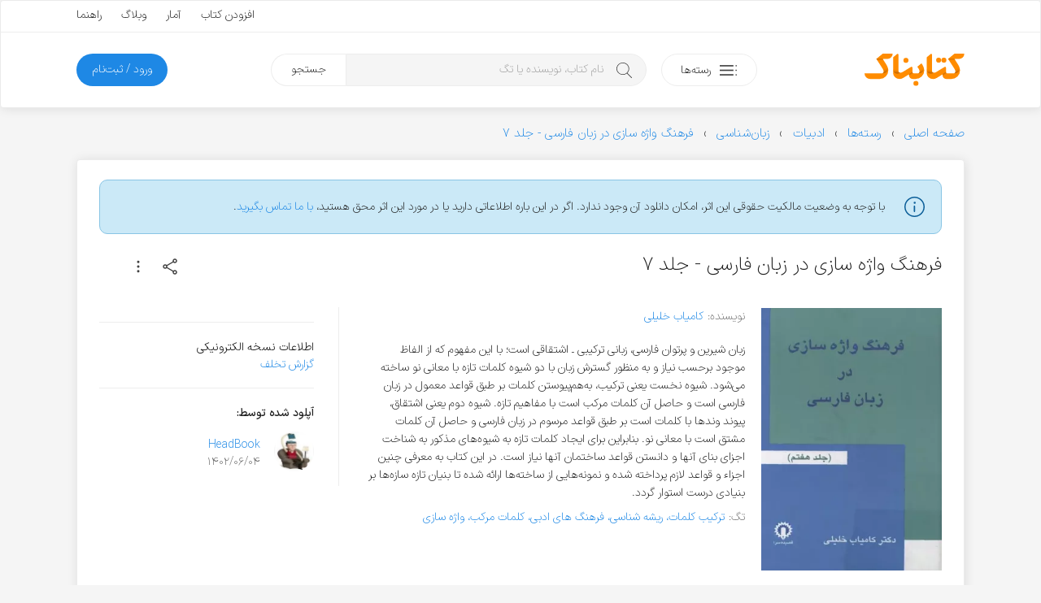

--- FILE ---
content_type: text/html; charset=utf-8
request_url: https://www.google.com/recaptcha/api2/anchor?ar=1&k=6LdgeZAUAAAAAPDx2702bFoMLLvrivE4DO3Udxvt&co=aHR0cHM6Ly9rZXRhYm5hay5jb206NDQz&hl=en&v=7gg7H51Q-naNfhmCP3_R47ho&size=invisible&anchor-ms=20000&execute-ms=30000&cb=ddvb8qjjgoar
body_size: 48281
content:
<!DOCTYPE HTML><html dir="ltr" lang="en"><head><meta http-equiv="Content-Type" content="text/html; charset=UTF-8">
<meta http-equiv="X-UA-Compatible" content="IE=edge">
<title>reCAPTCHA</title>
<style type="text/css">
/* cyrillic-ext */
@font-face {
  font-family: 'Roboto';
  font-style: normal;
  font-weight: 400;
  font-stretch: 100%;
  src: url(//fonts.gstatic.com/s/roboto/v48/KFO7CnqEu92Fr1ME7kSn66aGLdTylUAMa3GUBHMdazTgWw.woff2) format('woff2');
  unicode-range: U+0460-052F, U+1C80-1C8A, U+20B4, U+2DE0-2DFF, U+A640-A69F, U+FE2E-FE2F;
}
/* cyrillic */
@font-face {
  font-family: 'Roboto';
  font-style: normal;
  font-weight: 400;
  font-stretch: 100%;
  src: url(//fonts.gstatic.com/s/roboto/v48/KFO7CnqEu92Fr1ME7kSn66aGLdTylUAMa3iUBHMdazTgWw.woff2) format('woff2');
  unicode-range: U+0301, U+0400-045F, U+0490-0491, U+04B0-04B1, U+2116;
}
/* greek-ext */
@font-face {
  font-family: 'Roboto';
  font-style: normal;
  font-weight: 400;
  font-stretch: 100%;
  src: url(//fonts.gstatic.com/s/roboto/v48/KFO7CnqEu92Fr1ME7kSn66aGLdTylUAMa3CUBHMdazTgWw.woff2) format('woff2');
  unicode-range: U+1F00-1FFF;
}
/* greek */
@font-face {
  font-family: 'Roboto';
  font-style: normal;
  font-weight: 400;
  font-stretch: 100%;
  src: url(//fonts.gstatic.com/s/roboto/v48/KFO7CnqEu92Fr1ME7kSn66aGLdTylUAMa3-UBHMdazTgWw.woff2) format('woff2');
  unicode-range: U+0370-0377, U+037A-037F, U+0384-038A, U+038C, U+038E-03A1, U+03A3-03FF;
}
/* math */
@font-face {
  font-family: 'Roboto';
  font-style: normal;
  font-weight: 400;
  font-stretch: 100%;
  src: url(//fonts.gstatic.com/s/roboto/v48/KFO7CnqEu92Fr1ME7kSn66aGLdTylUAMawCUBHMdazTgWw.woff2) format('woff2');
  unicode-range: U+0302-0303, U+0305, U+0307-0308, U+0310, U+0312, U+0315, U+031A, U+0326-0327, U+032C, U+032F-0330, U+0332-0333, U+0338, U+033A, U+0346, U+034D, U+0391-03A1, U+03A3-03A9, U+03B1-03C9, U+03D1, U+03D5-03D6, U+03F0-03F1, U+03F4-03F5, U+2016-2017, U+2034-2038, U+203C, U+2040, U+2043, U+2047, U+2050, U+2057, U+205F, U+2070-2071, U+2074-208E, U+2090-209C, U+20D0-20DC, U+20E1, U+20E5-20EF, U+2100-2112, U+2114-2115, U+2117-2121, U+2123-214F, U+2190, U+2192, U+2194-21AE, U+21B0-21E5, U+21F1-21F2, U+21F4-2211, U+2213-2214, U+2216-22FF, U+2308-230B, U+2310, U+2319, U+231C-2321, U+2336-237A, U+237C, U+2395, U+239B-23B7, U+23D0, U+23DC-23E1, U+2474-2475, U+25AF, U+25B3, U+25B7, U+25BD, U+25C1, U+25CA, U+25CC, U+25FB, U+266D-266F, U+27C0-27FF, U+2900-2AFF, U+2B0E-2B11, U+2B30-2B4C, U+2BFE, U+3030, U+FF5B, U+FF5D, U+1D400-1D7FF, U+1EE00-1EEFF;
}
/* symbols */
@font-face {
  font-family: 'Roboto';
  font-style: normal;
  font-weight: 400;
  font-stretch: 100%;
  src: url(//fonts.gstatic.com/s/roboto/v48/KFO7CnqEu92Fr1ME7kSn66aGLdTylUAMaxKUBHMdazTgWw.woff2) format('woff2');
  unicode-range: U+0001-000C, U+000E-001F, U+007F-009F, U+20DD-20E0, U+20E2-20E4, U+2150-218F, U+2190, U+2192, U+2194-2199, U+21AF, U+21E6-21F0, U+21F3, U+2218-2219, U+2299, U+22C4-22C6, U+2300-243F, U+2440-244A, U+2460-24FF, U+25A0-27BF, U+2800-28FF, U+2921-2922, U+2981, U+29BF, U+29EB, U+2B00-2BFF, U+4DC0-4DFF, U+FFF9-FFFB, U+10140-1018E, U+10190-1019C, U+101A0, U+101D0-101FD, U+102E0-102FB, U+10E60-10E7E, U+1D2C0-1D2D3, U+1D2E0-1D37F, U+1F000-1F0FF, U+1F100-1F1AD, U+1F1E6-1F1FF, U+1F30D-1F30F, U+1F315, U+1F31C, U+1F31E, U+1F320-1F32C, U+1F336, U+1F378, U+1F37D, U+1F382, U+1F393-1F39F, U+1F3A7-1F3A8, U+1F3AC-1F3AF, U+1F3C2, U+1F3C4-1F3C6, U+1F3CA-1F3CE, U+1F3D4-1F3E0, U+1F3ED, U+1F3F1-1F3F3, U+1F3F5-1F3F7, U+1F408, U+1F415, U+1F41F, U+1F426, U+1F43F, U+1F441-1F442, U+1F444, U+1F446-1F449, U+1F44C-1F44E, U+1F453, U+1F46A, U+1F47D, U+1F4A3, U+1F4B0, U+1F4B3, U+1F4B9, U+1F4BB, U+1F4BF, U+1F4C8-1F4CB, U+1F4D6, U+1F4DA, U+1F4DF, U+1F4E3-1F4E6, U+1F4EA-1F4ED, U+1F4F7, U+1F4F9-1F4FB, U+1F4FD-1F4FE, U+1F503, U+1F507-1F50B, U+1F50D, U+1F512-1F513, U+1F53E-1F54A, U+1F54F-1F5FA, U+1F610, U+1F650-1F67F, U+1F687, U+1F68D, U+1F691, U+1F694, U+1F698, U+1F6AD, U+1F6B2, U+1F6B9-1F6BA, U+1F6BC, U+1F6C6-1F6CF, U+1F6D3-1F6D7, U+1F6E0-1F6EA, U+1F6F0-1F6F3, U+1F6F7-1F6FC, U+1F700-1F7FF, U+1F800-1F80B, U+1F810-1F847, U+1F850-1F859, U+1F860-1F887, U+1F890-1F8AD, U+1F8B0-1F8BB, U+1F8C0-1F8C1, U+1F900-1F90B, U+1F93B, U+1F946, U+1F984, U+1F996, U+1F9E9, U+1FA00-1FA6F, U+1FA70-1FA7C, U+1FA80-1FA89, U+1FA8F-1FAC6, U+1FACE-1FADC, U+1FADF-1FAE9, U+1FAF0-1FAF8, U+1FB00-1FBFF;
}
/* vietnamese */
@font-face {
  font-family: 'Roboto';
  font-style: normal;
  font-weight: 400;
  font-stretch: 100%;
  src: url(//fonts.gstatic.com/s/roboto/v48/KFO7CnqEu92Fr1ME7kSn66aGLdTylUAMa3OUBHMdazTgWw.woff2) format('woff2');
  unicode-range: U+0102-0103, U+0110-0111, U+0128-0129, U+0168-0169, U+01A0-01A1, U+01AF-01B0, U+0300-0301, U+0303-0304, U+0308-0309, U+0323, U+0329, U+1EA0-1EF9, U+20AB;
}
/* latin-ext */
@font-face {
  font-family: 'Roboto';
  font-style: normal;
  font-weight: 400;
  font-stretch: 100%;
  src: url(//fonts.gstatic.com/s/roboto/v48/KFO7CnqEu92Fr1ME7kSn66aGLdTylUAMa3KUBHMdazTgWw.woff2) format('woff2');
  unicode-range: U+0100-02BA, U+02BD-02C5, U+02C7-02CC, U+02CE-02D7, U+02DD-02FF, U+0304, U+0308, U+0329, U+1D00-1DBF, U+1E00-1E9F, U+1EF2-1EFF, U+2020, U+20A0-20AB, U+20AD-20C0, U+2113, U+2C60-2C7F, U+A720-A7FF;
}
/* latin */
@font-face {
  font-family: 'Roboto';
  font-style: normal;
  font-weight: 400;
  font-stretch: 100%;
  src: url(//fonts.gstatic.com/s/roboto/v48/KFO7CnqEu92Fr1ME7kSn66aGLdTylUAMa3yUBHMdazQ.woff2) format('woff2');
  unicode-range: U+0000-00FF, U+0131, U+0152-0153, U+02BB-02BC, U+02C6, U+02DA, U+02DC, U+0304, U+0308, U+0329, U+2000-206F, U+20AC, U+2122, U+2191, U+2193, U+2212, U+2215, U+FEFF, U+FFFD;
}
/* cyrillic-ext */
@font-face {
  font-family: 'Roboto';
  font-style: normal;
  font-weight: 500;
  font-stretch: 100%;
  src: url(//fonts.gstatic.com/s/roboto/v48/KFO7CnqEu92Fr1ME7kSn66aGLdTylUAMa3GUBHMdazTgWw.woff2) format('woff2');
  unicode-range: U+0460-052F, U+1C80-1C8A, U+20B4, U+2DE0-2DFF, U+A640-A69F, U+FE2E-FE2F;
}
/* cyrillic */
@font-face {
  font-family: 'Roboto';
  font-style: normal;
  font-weight: 500;
  font-stretch: 100%;
  src: url(//fonts.gstatic.com/s/roboto/v48/KFO7CnqEu92Fr1ME7kSn66aGLdTylUAMa3iUBHMdazTgWw.woff2) format('woff2');
  unicode-range: U+0301, U+0400-045F, U+0490-0491, U+04B0-04B1, U+2116;
}
/* greek-ext */
@font-face {
  font-family: 'Roboto';
  font-style: normal;
  font-weight: 500;
  font-stretch: 100%;
  src: url(//fonts.gstatic.com/s/roboto/v48/KFO7CnqEu92Fr1ME7kSn66aGLdTylUAMa3CUBHMdazTgWw.woff2) format('woff2');
  unicode-range: U+1F00-1FFF;
}
/* greek */
@font-face {
  font-family: 'Roboto';
  font-style: normal;
  font-weight: 500;
  font-stretch: 100%;
  src: url(//fonts.gstatic.com/s/roboto/v48/KFO7CnqEu92Fr1ME7kSn66aGLdTylUAMa3-UBHMdazTgWw.woff2) format('woff2');
  unicode-range: U+0370-0377, U+037A-037F, U+0384-038A, U+038C, U+038E-03A1, U+03A3-03FF;
}
/* math */
@font-face {
  font-family: 'Roboto';
  font-style: normal;
  font-weight: 500;
  font-stretch: 100%;
  src: url(//fonts.gstatic.com/s/roboto/v48/KFO7CnqEu92Fr1ME7kSn66aGLdTylUAMawCUBHMdazTgWw.woff2) format('woff2');
  unicode-range: U+0302-0303, U+0305, U+0307-0308, U+0310, U+0312, U+0315, U+031A, U+0326-0327, U+032C, U+032F-0330, U+0332-0333, U+0338, U+033A, U+0346, U+034D, U+0391-03A1, U+03A3-03A9, U+03B1-03C9, U+03D1, U+03D5-03D6, U+03F0-03F1, U+03F4-03F5, U+2016-2017, U+2034-2038, U+203C, U+2040, U+2043, U+2047, U+2050, U+2057, U+205F, U+2070-2071, U+2074-208E, U+2090-209C, U+20D0-20DC, U+20E1, U+20E5-20EF, U+2100-2112, U+2114-2115, U+2117-2121, U+2123-214F, U+2190, U+2192, U+2194-21AE, U+21B0-21E5, U+21F1-21F2, U+21F4-2211, U+2213-2214, U+2216-22FF, U+2308-230B, U+2310, U+2319, U+231C-2321, U+2336-237A, U+237C, U+2395, U+239B-23B7, U+23D0, U+23DC-23E1, U+2474-2475, U+25AF, U+25B3, U+25B7, U+25BD, U+25C1, U+25CA, U+25CC, U+25FB, U+266D-266F, U+27C0-27FF, U+2900-2AFF, U+2B0E-2B11, U+2B30-2B4C, U+2BFE, U+3030, U+FF5B, U+FF5D, U+1D400-1D7FF, U+1EE00-1EEFF;
}
/* symbols */
@font-face {
  font-family: 'Roboto';
  font-style: normal;
  font-weight: 500;
  font-stretch: 100%;
  src: url(//fonts.gstatic.com/s/roboto/v48/KFO7CnqEu92Fr1ME7kSn66aGLdTylUAMaxKUBHMdazTgWw.woff2) format('woff2');
  unicode-range: U+0001-000C, U+000E-001F, U+007F-009F, U+20DD-20E0, U+20E2-20E4, U+2150-218F, U+2190, U+2192, U+2194-2199, U+21AF, U+21E6-21F0, U+21F3, U+2218-2219, U+2299, U+22C4-22C6, U+2300-243F, U+2440-244A, U+2460-24FF, U+25A0-27BF, U+2800-28FF, U+2921-2922, U+2981, U+29BF, U+29EB, U+2B00-2BFF, U+4DC0-4DFF, U+FFF9-FFFB, U+10140-1018E, U+10190-1019C, U+101A0, U+101D0-101FD, U+102E0-102FB, U+10E60-10E7E, U+1D2C0-1D2D3, U+1D2E0-1D37F, U+1F000-1F0FF, U+1F100-1F1AD, U+1F1E6-1F1FF, U+1F30D-1F30F, U+1F315, U+1F31C, U+1F31E, U+1F320-1F32C, U+1F336, U+1F378, U+1F37D, U+1F382, U+1F393-1F39F, U+1F3A7-1F3A8, U+1F3AC-1F3AF, U+1F3C2, U+1F3C4-1F3C6, U+1F3CA-1F3CE, U+1F3D4-1F3E0, U+1F3ED, U+1F3F1-1F3F3, U+1F3F5-1F3F7, U+1F408, U+1F415, U+1F41F, U+1F426, U+1F43F, U+1F441-1F442, U+1F444, U+1F446-1F449, U+1F44C-1F44E, U+1F453, U+1F46A, U+1F47D, U+1F4A3, U+1F4B0, U+1F4B3, U+1F4B9, U+1F4BB, U+1F4BF, U+1F4C8-1F4CB, U+1F4D6, U+1F4DA, U+1F4DF, U+1F4E3-1F4E6, U+1F4EA-1F4ED, U+1F4F7, U+1F4F9-1F4FB, U+1F4FD-1F4FE, U+1F503, U+1F507-1F50B, U+1F50D, U+1F512-1F513, U+1F53E-1F54A, U+1F54F-1F5FA, U+1F610, U+1F650-1F67F, U+1F687, U+1F68D, U+1F691, U+1F694, U+1F698, U+1F6AD, U+1F6B2, U+1F6B9-1F6BA, U+1F6BC, U+1F6C6-1F6CF, U+1F6D3-1F6D7, U+1F6E0-1F6EA, U+1F6F0-1F6F3, U+1F6F7-1F6FC, U+1F700-1F7FF, U+1F800-1F80B, U+1F810-1F847, U+1F850-1F859, U+1F860-1F887, U+1F890-1F8AD, U+1F8B0-1F8BB, U+1F8C0-1F8C1, U+1F900-1F90B, U+1F93B, U+1F946, U+1F984, U+1F996, U+1F9E9, U+1FA00-1FA6F, U+1FA70-1FA7C, U+1FA80-1FA89, U+1FA8F-1FAC6, U+1FACE-1FADC, U+1FADF-1FAE9, U+1FAF0-1FAF8, U+1FB00-1FBFF;
}
/* vietnamese */
@font-face {
  font-family: 'Roboto';
  font-style: normal;
  font-weight: 500;
  font-stretch: 100%;
  src: url(//fonts.gstatic.com/s/roboto/v48/KFO7CnqEu92Fr1ME7kSn66aGLdTylUAMa3OUBHMdazTgWw.woff2) format('woff2');
  unicode-range: U+0102-0103, U+0110-0111, U+0128-0129, U+0168-0169, U+01A0-01A1, U+01AF-01B0, U+0300-0301, U+0303-0304, U+0308-0309, U+0323, U+0329, U+1EA0-1EF9, U+20AB;
}
/* latin-ext */
@font-face {
  font-family: 'Roboto';
  font-style: normal;
  font-weight: 500;
  font-stretch: 100%;
  src: url(//fonts.gstatic.com/s/roboto/v48/KFO7CnqEu92Fr1ME7kSn66aGLdTylUAMa3KUBHMdazTgWw.woff2) format('woff2');
  unicode-range: U+0100-02BA, U+02BD-02C5, U+02C7-02CC, U+02CE-02D7, U+02DD-02FF, U+0304, U+0308, U+0329, U+1D00-1DBF, U+1E00-1E9F, U+1EF2-1EFF, U+2020, U+20A0-20AB, U+20AD-20C0, U+2113, U+2C60-2C7F, U+A720-A7FF;
}
/* latin */
@font-face {
  font-family: 'Roboto';
  font-style: normal;
  font-weight: 500;
  font-stretch: 100%;
  src: url(//fonts.gstatic.com/s/roboto/v48/KFO7CnqEu92Fr1ME7kSn66aGLdTylUAMa3yUBHMdazQ.woff2) format('woff2');
  unicode-range: U+0000-00FF, U+0131, U+0152-0153, U+02BB-02BC, U+02C6, U+02DA, U+02DC, U+0304, U+0308, U+0329, U+2000-206F, U+20AC, U+2122, U+2191, U+2193, U+2212, U+2215, U+FEFF, U+FFFD;
}
/* cyrillic-ext */
@font-face {
  font-family: 'Roboto';
  font-style: normal;
  font-weight: 900;
  font-stretch: 100%;
  src: url(//fonts.gstatic.com/s/roboto/v48/KFO7CnqEu92Fr1ME7kSn66aGLdTylUAMa3GUBHMdazTgWw.woff2) format('woff2');
  unicode-range: U+0460-052F, U+1C80-1C8A, U+20B4, U+2DE0-2DFF, U+A640-A69F, U+FE2E-FE2F;
}
/* cyrillic */
@font-face {
  font-family: 'Roboto';
  font-style: normal;
  font-weight: 900;
  font-stretch: 100%;
  src: url(//fonts.gstatic.com/s/roboto/v48/KFO7CnqEu92Fr1ME7kSn66aGLdTylUAMa3iUBHMdazTgWw.woff2) format('woff2');
  unicode-range: U+0301, U+0400-045F, U+0490-0491, U+04B0-04B1, U+2116;
}
/* greek-ext */
@font-face {
  font-family: 'Roboto';
  font-style: normal;
  font-weight: 900;
  font-stretch: 100%;
  src: url(//fonts.gstatic.com/s/roboto/v48/KFO7CnqEu92Fr1ME7kSn66aGLdTylUAMa3CUBHMdazTgWw.woff2) format('woff2');
  unicode-range: U+1F00-1FFF;
}
/* greek */
@font-face {
  font-family: 'Roboto';
  font-style: normal;
  font-weight: 900;
  font-stretch: 100%;
  src: url(//fonts.gstatic.com/s/roboto/v48/KFO7CnqEu92Fr1ME7kSn66aGLdTylUAMa3-UBHMdazTgWw.woff2) format('woff2');
  unicode-range: U+0370-0377, U+037A-037F, U+0384-038A, U+038C, U+038E-03A1, U+03A3-03FF;
}
/* math */
@font-face {
  font-family: 'Roboto';
  font-style: normal;
  font-weight: 900;
  font-stretch: 100%;
  src: url(//fonts.gstatic.com/s/roboto/v48/KFO7CnqEu92Fr1ME7kSn66aGLdTylUAMawCUBHMdazTgWw.woff2) format('woff2');
  unicode-range: U+0302-0303, U+0305, U+0307-0308, U+0310, U+0312, U+0315, U+031A, U+0326-0327, U+032C, U+032F-0330, U+0332-0333, U+0338, U+033A, U+0346, U+034D, U+0391-03A1, U+03A3-03A9, U+03B1-03C9, U+03D1, U+03D5-03D6, U+03F0-03F1, U+03F4-03F5, U+2016-2017, U+2034-2038, U+203C, U+2040, U+2043, U+2047, U+2050, U+2057, U+205F, U+2070-2071, U+2074-208E, U+2090-209C, U+20D0-20DC, U+20E1, U+20E5-20EF, U+2100-2112, U+2114-2115, U+2117-2121, U+2123-214F, U+2190, U+2192, U+2194-21AE, U+21B0-21E5, U+21F1-21F2, U+21F4-2211, U+2213-2214, U+2216-22FF, U+2308-230B, U+2310, U+2319, U+231C-2321, U+2336-237A, U+237C, U+2395, U+239B-23B7, U+23D0, U+23DC-23E1, U+2474-2475, U+25AF, U+25B3, U+25B7, U+25BD, U+25C1, U+25CA, U+25CC, U+25FB, U+266D-266F, U+27C0-27FF, U+2900-2AFF, U+2B0E-2B11, U+2B30-2B4C, U+2BFE, U+3030, U+FF5B, U+FF5D, U+1D400-1D7FF, U+1EE00-1EEFF;
}
/* symbols */
@font-face {
  font-family: 'Roboto';
  font-style: normal;
  font-weight: 900;
  font-stretch: 100%;
  src: url(//fonts.gstatic.com/s/roboto/v48/KFO7CnqEu92Fr1ME7kSn66aGLdTylUAMaxKUBHMdazTgWw.woff2) format('woff2');
  unicode-range: U+0001-000C, U+000E-001F, U+007F-009F, U+20DD-20E0, U+20E2-20E4, U+2150-218F, U+2190, U+2192, U+2194-2199, U+21AF, U+21E6-21F0, U+21F3, U+2218-2219, U+2299, U+22C4-22C6, U+2300-243F, U+2440-244A, U+2460-24FF, U+25A0-27BF, U+2800-28FF, U+2921-2922, U+2981, U+29BF, U+29EB, U+2B00-2BFF, U+4DC0-4DFF, U+FFF9-FFFB, U+10140-1018E, U+10190-1019C, U+101A0, U+101D0-101FD, U+102E0-102FB, U+10E60-10E7E, U+1D2C0-1D2D3, U+1D2E0-1D37F, U+1F000-1F0FF, U+1F100-1F1AD, U+1F1E6-1F1FF, U+1F30D-1F30F, U+1F315, U+1F31C, U+1F31E, U+1F320-1F32C, U+1F336, U+1F378, U+1F37D, U+1F382, U+1F393-1F39F, U+1F3A7-1F3A8, U+1F3AC-1F3AF, U+1F3C2, U+1F3C4-1F3C6, U+1F3CA-1F3CE, U+1F3D4-1F3E0, U+1F3ED, U+1F3F1-1F3F3, U+1F3F5-1F3F7, U+1F408, U+1F415, U+1F41F, U+1F426, U+1F43F, U+1F441-1F442, U+1F444, U+1F446-1F449, U+1F44C-1F44E, U+1F453, U+1F46A, U+1F47D, U+1F4A3, U+1F4B0, U+1F4B3, U+1F4B9, U+1F4BB, U+1F4BF, U+1F4C8-1F4CB, U+1F4D6, U+1F4DA, U+1F4DF, U+1F4E3-1F4E6, U+1F4EA-1F4ED, U+1F4F7, U+1F4F9-1F4FB, U+1F4FD-1F4FE, U+1F503, U+1F507-1F50B, U+1F50D, U+1F512-1F513, U+1F53E-1F54A, U+1F54F-1F5FA, U+1F610, U+1F650-1F67F, U+1F687, U+1F68D, U+1F691, U+1F694, U+1F698, U+1F6AD, U+1F6B2, U+1F6B9-1F6BA, U+1F6BC, U+1F6C6-1F6CF, U+1F6D3-1F6D7, U+1F6E0-1F6EA, U+1F6F0-1F6F3, U+1F6F7-1F6FC, U+1F700-1F7FF, U+1F800-1F80B, U+1F810-1F847, U+1F850-1F859, U+1F860-1F887, U+1F890-1F8AD, U+1F8B0-1F8BB, U+1F8C0-1F8C1, U+1F900-1F90B, U+1F93B, U+1F946, U+1F984, U+1F996, U+1F9E9, U+1FA00-1FA6F, U+1FA70-1FA7C, U+1FA80-1FA89, U+1FA8F-1FAC6, U+1FACE-1FADC, U+1FADF-1FAE9, U+1FAF0-1FAF8, U+1FB00-1FBFF;
}
/* vietnamese */
@font-face {
  font-family: 'Roboto';
  font-style: normal;
  font-weight: 900;
  font-stretch: 100%;
  src: url(//fonts.gstatic.com/s/roboto/v48/KFO7CnqEu92Fr1ME7kSn66aGLdTylUAMa3OUBHMdazTgWw.woff2) format('woff2');
  unicode-range: U+0102-0103, U+0110-0111, U+0128-0129, U+0168-0169, U+01A0-01A1, U+01AF-01B0, U+0300-0301, U+0303-0304, U+0308-0309, U+0323, U+0329, U+1EA0-1EF9, U+20AB;
}
/* latin-ext */
@font-face {
  font-family: 'Roboto';
  font-style: normal;
  font-weight: 900;
  font-stretch: 100%;
  src: url(//fonts.gstatic.com/s/roboto/v48/KFO7CnqEu92Fr1ME7kSn66aGLdTylUAMa3KUBHMdazTgWw.woff2) format('woff2');
  unicode-range: U+0100-02BA, U+02BD-02C5, U+02C7-02CC, U+02CE-02D7, U+02DD-02FF, U+0304, U+0308, U+0329, U+1D00-1DBF, U+1E00-1E9F, U+1EF2-1EFF, U+2020, U+20A0-20AB, U+20AD-20C0, U+2113, U+2C60-2C7F, U+A720-A7FF;
}
/* latin */
@font-face {
  font-family: 'Roboto';
  font-style: normal;
  font-weight: 900;
  font-stretch: 100%;
  src: url(//fonts.gstatic.com/s/roboto/v48/KFO7CnqEu92Fr1ME7kSn66aGLdTylUAMa3yUBHMdazQ.woff2) format('woff2');
  unicode-range: U+0000-00FF, U+0131, U+0152-0153, U+02BB-02BC, U+02C6, U+02DA, U+02DC, U+0304, U+0308, U+0329, U+2000-206F, U+20AC, U+2122, U+2191, U+2193, U+2212, U+2215, U+FEFF, U+FFFD;
}

</style>
<link rel="stylesheet" type="text/css" href="https://www.gstatic.com/recaptcha/releases/7gg7H51Q-naNfhmCP3_R47ho/styles__ltr.css">
<script nonce="hLaNCOLPggiJ_nDGvyetnw" type="text/javascript">window['__recaptcha_api'] = 'https://www.google.com/recaptcha/api2/';</script>
<script type="text/javascript" src="https://www.gstatic.com/recaptcha/releases/7gg7H51Q-naNfhmCP3_R47ho/recaptcha__en.js" nonce="hLaNCOLPggiJ_nDGvyetnw">
      
    </script></head>
<body><div id="rc-anchor-alert" class="rc-anchor-alert"></div>
<input type="hidden" id="recaptcha-token" value="[base64]">
<script type="text/javascript" nonce="hLaNCOLPggiJ_nDGvyetnw">
      recaptcha.anchor.Main.init("[\x22ainput\x22,[\x22bgdata\x22,\x22\x22,\[base64]/[base64]/[base64]/[base64]/[base64]/[base64]/[base64]/[base64]/[base64]/[base64]\\u003d\x22,\[base64]\\u003d\\u003d\x22,\x22w7orw6EhesKUw406KkrDrCNbwpYHw7rCpMOiJRsTaMOVHx3Dj2zCnSN0FTsTwrRnworCpzzDvCDDrFptwofCi2PDg2J5woUVwpPCrhPDjMK0w50DFEYWMcKCw5/CrsOIw7bDhsOTwqXCpm8YZMO6w6p2w43DscK6C2Fiwq3DuGQ9a8K8w4bCp8OIB8OFwrA9G8ODEsKnSWlDw4QJAsOsw5TDkRnCusOAZDoTYBobw6/CkyltwrLDvxV8Q8K0wp1EVsOFw7fDoknDm8OmwqvDqlxHAjbDp8KfNUHDhVdJOTfDjsO4wpPDj8OOwq3CuD3Cr8KaNhHCnsKrwooaw5DDgn5nw7sAAcKrTsKHwqzDrsKqUl1rw5bDoxYcexZibcKUw4RTY8OXwr3CmVrDpy9secOuIgfCscO9wr7DtsK/wprDt1tUXRYyTQJ5BsK2w5FZXHDDrsK0HcKJWBDCkx7CmCrCl8Oww5bCjjfDu8KRwofCsMOuI8OzI8OkOXXCt24HfcKmw4DDssKswoHDiMKiw79twq1Rw6TDlcKxTMKUwo/Ck3XCtMKYd3DDt8OkwrIQEh7CrMKaPMOrD8Kiw63Cv8KvUxXCv17Ci8KRw4krwptDw4t0Q287LCVywoTCnCTDtBtqdh5Qw4QgbxAtE8OjJ3Nkw4I0HgUGwrYhTMK1bsKKTQHDlm/DrMK3w73DuX3Cr8OzMygoA2nCmcKTw67DosKZQ8OXL8OYw77Ct0vDgcKKHEXCq8KYH8O9wqvDtsONTArCijXDs1zDpsOCUcOQaMOPVcOIwok1G8OlwpvCncO/[base64]/Cp8KxIMO7wrgLwoNLwpZOwptswovDgkfCt3nDkR/DmhTCrxtKBcOdB8KGYFvDoBzDuhgsAcK+wrXCksKDw7lMQcOPPsOiwoTCnsK1LmHDmsOsw6cewrt9w7TDqcODfErCpMKIKsKnw6DCssKpwqoywqwyPyPDtMKLeAfDgjTCr0VxVXBES8O4wrrCgWdxGm3DusKoFcOcFcO0FXwjU2wuJjfColLDlMK6wo/Ci8K6wo5lw4bDhwDCvS/ClyfCgcO0w5jCqsO+wrcYwoYjOAhpQn99w7nDv2bDkyLCvRTDoMKGCgE+QmhCwq06woFKecKTw55RTl7CjMKUwpbCncKwRMOzUsKpw6zCuMKRwp3DqB/Cs8OKw4nDh8K9Bl4AwqbCnsOFwpfDggZNw5/DpsK2w43CpTIIw4wyAsKHfGDCscKFw7QKfsOPfHXDo3dVCmRVPsOOw6FEBiXDskPCgAhgJGNiRAnDrMOuwrvCuEfCvhEaXSlHwo4JOlYXwo7Cs8KBwr12wqljw6jDvsK/wqQ1w7MqwpbDuyPCnAbCrMKtwoXDhjnCu0rDkMOBwq08w4VAwqVGAMKUwqXDmBk8bcKEw7YyWMONH8OpTMKJfBVBNsO5JMOEakx+fkF/[base64]/Dl3cHw4p+w6kOO8Ksw4nCilPDuMKWNsKZND5DN8KtGhfCssODEmt1MMOCC8KTwpYbwrPCuzc/QcO3wo1pSifDn8O8wqnDvMKdw6dOw5TCvB8GXcKtwo5dbSfCqcK3QMOUw6DDq8OJfMOsK8K7woBQQUoSwpfCqCoVTsO/worCvzgWWMKTwrJOwqQYHHY+wrJrGhMSwrw6w5k3DS9XwpLDs8OpwoAawrpjFQbDusO9MQrDnsOWcsOgwofCmhgTU8Okwo9rwoYJw6BFw4wOCFbCjmvDocKsecOAwoYpXsKSwoLCtsKFwpgLwqgkXh4/wrzDgMOULRFhYiDCqcOow4A7w6IPd1Avw4nCrMOdwqHDukTDv8OJwp8FPMO2flRFPAt0w4bDgGPCosOLfsOSwqQiw7Ncw5VqeHHCokdfH0R1V27CsC/[base64]/CrjFqGsKbBXnDiRdgw4dgw6ltwqvDg0Arwq51wofDocOcw6Zrwo3Dj8K3OApcDMKATMOoLsKlwprCmXnCmSbCszA7wo/[base64]/TyzDk8KTN3jCqXHCtsKfQ8KHQzpnwqhsdMK6wq7Cnz9oDcOCGcKWbVLDu8OLw4lVw4HDmyTDhsK6wphEbAgZwpDDs8KowpxHw61FAMOSYyVnwqbDq8KwZxzDgCDCvF1pc8OwwoVSTMOmA3pdwonCnxtWV8OoZ8KZwp/DicKWTcK6wq7DmGbCscOdBE0+dgsRS27DgR/CtcKKWsK3NcO1VHrCtT8bNwhmAMO9w7Rrw6vDnjZSHlRMSMO4wrhmaV9sdwNjw5FawqgsP3tdL8KNw4VTw701QXk/BVpYaDDCq8OWLVFTwqzCo8K/dcOdAHDDiVrDsTYgFBrDnMKhdMKrfMOmwoLDuEbDsTZyw6/[base64]/[base64]/w4hxLMOGw7LCpMOWXU1Hw504wr/ChMO8B8OMw7PCvcK1wppawo/Ds8KiwqjDgcOpFhQ0w7tww6omIBBew4BnOMOfHsKRwoBgwrkYwrXCrMKswp0gJsK6wo/CqsORFRvDscKvbGFWw5BtC23CscOQJ8ORwq3DocKkw4rDpAwpw4bCscKBwq8NwqLCg2bCh8OKwrLCvcKbwrU+Bj3CskB1bMOHcMKdK8KUYcKqUcOFw6ZrJjDDksKuWcOzWitJDcK8w6cPw4bCusKIwqQYw7XDu8Oiw73DtGJrCR5lUy5tLjTCncO9w5/[base64]/CukvDkHMsKsK1KEXCocKVwq0LwofDiXbDk3F+w754ahrDs8KeA8Omw5bDhSkLUSd7Y8KUKMK0ID/CuMOZO8Klw4lYf8KlwpNIIMKpwqAIfGfDicO2w4nCj8K4w6IscRlWw4PDpFcsE17CiTwowrctwrzDvlpMwrUIMXtFwqkiwrjChsK4w4XDgXNzw48mSsKrw4V4RcKfwpDCg8OxfsKmw5hyXlUlwrPDo8O5ZU3DssKgwpEMw7/Dm10Lwp9IYcK+wrfCsMKkJcK7NzHCnA1qX0rCl8KmD2DCmnfDvcK7w7/Cs8Oxw6EzdTjCkEzCoHUxwppMUsKsIsKOI2DDv8KvwoIew7Y4d0vDsHLCoMKiNgRoBCIbAXvCocKrwp8Kw7/CqMK0wqIgGiY1AUQWeMKmIMOKw4ZrVcKaw7gIwoRgw4vDqiDDsjfCjMKART4Aw5fCjXRlw7TCg8OAwo8Yw4gCNMKAwr10A8KUw7NHwojDrsOMG8KIw5PDvMKVGcKjIsO4ZsK2a3TDqSzCg2dWw5nCmW5BCkLCi8OwAMOVw6x0wrYUVsOgwrrDt8K/[base64]/Cl2vDlB0Lw6TCncOBTVg2f07DoyhjEmfDisK2XUfDnzzCn1XDqGkPw65ubz3Cv8KtQ8OHw7bDrsKvw4fCr2k6NsKKZiLDs8KVw5vCjTPCoi3Ck8K4S8OBVMK7w5Zwwo3CkjNMNnhnw6dPwogxMHkiTFl5w64iw6BTw6PChnMgPl3CpsKCw45Xw7M/w6zCl8KzwrzDpMKjSsOTKSR0w78Cwo0Vw5czw7IkwqvDnwTCvHfDkcO2w65jcmZkwqfDmMKQbsOjV1E/wrVYHQ4PUMOjQUQue8OxfcOSw57DmsOURETCjMO4RTdoDHBUwqLDnzDDj3/Di2QJUcKUWS/[base64]/CgAgZdMOdUMKaw45pAUXDj8Kbwqo7LcOPD8OTNBbClsKDw5Y7DlZGHDjClgbCu8KZBi3Cp2tYw7HDlxrDkTTClMKHLn/Cu0LCi8OVFFAUwq9/woE8ZsOSegdVw7vCv3bCn8KCF1bCnlXCo2hlwrnDqWTCk8O/[base64]/[base64]/DjcO2NW7CvcKRNiEnwoAqwq0YwpnDrkDClAfDqnkOd8KHw5JJUcKHwqwicWvDmcOobRRaJsKkwonDpSXClnAVFlNKw4/CqsO0McOYw55OwqtYwoQvw7xmVMKYw5jCqMOvNGXCscOnw5zCmcK6Ok3CqcOWwqfCuhHCkTjDicOkZRYHbMKWw4dow4nDrlHDscOEEMKwfzzDvDTDpsKKP8OCMUkIw74sQcONwrYrT8O/Qh4jwprCj8OhwrRTwqQQcGLDrH04wqPChMK5wojDo8KPwoUMHHnClsObMXwpwrnDiMKULWAUfsKZwoHDnR/DlcO6B2EKw6rDocKXI8OhXmvCicOTw7zCgsKew6vDv0Vyw7h9VSlSw4VSSGIcJlDDg8OGDmXClWnCi3/DoMOBDHfCpcO9OyrDgSnCo3RWOsOGw7XCtXHDm3QUN3vDhWrDm8KDwrc5K0QidcOUeMKrw5PCtsKNBS7Dn17Dt8OwLMO4wrbDtsKdckTDj2TChS9owr/CpcOeMcOcUxRuWmDCn8O5K8OFEsKaDH/CsMKWM8OtWj/Dq33DtsOgBsKbw7Z2wo/CsMOlw6TDtxoiPHTCrFQ3wrXDqcKNbsK4wrnDlBbCvMKzwpXDjcK6LF/[base64]/[base64]/[base64]/DnQFXwp1IAsOewp3Cs13CpsOOaMKcw5PDuSdgVWzDlMOVwpnDtmczMnzDmcKMY8K+w5V4wqbDq8K3e3fCs2bDmDPChMK1wprDmXxoXMOoN8O2HcK1wrVXwoDCp0DDpsODw78/AsKzTcKfaMKPdsOkw6FQw4dZwqJpf8K4wqPDh8Kpw7ZXwozDmcOFw753wrEvwrk7w6LDp1MMw6I8w6XDssK/wqvCoHTCiR7CoQDDsTTDnsOrwoHDnsKqwq5gKHMJB10zaS/[base64]/[base64]/RsObUsKEBcOHw4/DiAPDh3AOUMOuwoLCoDnDmAo+wqjCv8Onw43CksK2LgfCkcKQw7h9w5rCr8OTwofDlG/DiMOEwrrDjBPDtsKQw5/CrC/DjMOodk7CmcKuw5fCt2DDtlHCrSUdw4JTK8O6V8OFwpLCgB7CrcOpw4ZWRcKKwoHCt8KUVnU7woLDj0XCtsKzwq0twrAfJsK2LcKhXsOnYis7wqt6E8OHwqzCjnfCmkJuwpvCpsK6NsO3w5E1ScKxXwY2wpFLwrIAZ8KpI8K6UsOWeVUhwp/CtsORYUgOYw5nIEgBSWjDuychKcOcU8Otwq3DmMKyWTRSdMOYAHwAcsKSw4DDtWNkwqJNKzLCgBRDfm7CmMOnw4/DpsO4G1HCjCx/NhvChmHDuMKHOg/Cgkk4woDCkMK0w5TCvBjDtk9ww5bCpsOlwpE0w7/[base64]/ChcO8FMKvbFjDtMOewp5Ww4rDgsO1HsKkwrFgw6sZOzMNwolXNHPCozHDpQHDo1rDkRHDlWJfw7zCgB/DuMOMw5HCvAPCrsO4dx94wr1qw68twpLDgcOGZwdnwqcdwolwS8KUU8OXXMOqX3RwbcK0MWjDuMOWXMO2YR9CwrPDhcOxw53Du8K5En0nw64TNUXDmEfDtMO2D8KfwobDoB/DksOhw5B+w583wqxDwrtNwrHCtQt5w5sKQhZBwrLDrMKNw4bCvcKfwr7DnMK5w58CTFsiTsKDw74scUVWFzQfGXLDisKgwqEACsKpw6McbsKUdWHCvzzDu8KMwpXDpGgtw4HCoCt2R8OLw7HDlwI4JcOkZCzDs8KTw6/DjMKAO8OMcMOewpjClAPDmxRnFBnDpMK/[base64]/[base64]/CpAjDi3fCi3lCJBswKMO4w59yD8KRDwbCo8OUwp/DgcOkR8OUScK9wqDChwbDmcOaTUABw7nCtQbDvMKXVsO6GMOVw6DDgMKJEsKyw43Ck8O5K8Orw7TCqMKMwqjCtsO0ewJxw43DoibDq8Knw6R8SsK0w4F8Y8OsRcO/[base64]/Cii3CqcKVwpQiw7VXwoY8wrPCmsKOwqfCvSdAw41HMVXDu8KDwoxBWXgZVk5Lb03DkcKkUhIeKUBoQ8OcFsO4FMK3UTPDtMOhLw7DqsOWecODw4DDogBaDjMvwpYMb8OCwpjCmRhfCsKlVi/DtMOEwrh7w6g7M8O6IjjDowTCqhsww74tw6LCuMKKw4PCqyE6PF8te8OiFsK8LcKvwrrChjwVwoHDm8O6Zw8VQ8OSeMOcwpbDg8OwHiPDi8KhwocNw5Z+GC3DosKmPhjCoDwTw5vCnMKFLsKUwpzChGkmw7DDt8KFPMOrJMOrwqQJDzrClTVkNHZgwo3DrjI/fsKPwpHCuBPDpsOiwoZuPDjCsF3CpcO4wrdzDUJxwoklb2/[base64]/DshRuw53CuBxmw7fCv8Ohei5XAxHDkCbCnBIWNTZZw5sgwo8lEsOgwpDCt8KuYH8dwpkSdk/[base64]/[base64]/fcOAw7XCkUAAdsO/wp/Cm8OaHHDDlW8FI8OdAUJyw5LDgMOsTEPDglYlUcO1woloeWJPIgbCl8KUw6lEeMOPBFHClHHDkMK9w4JvwowDw57Dj0zDqkIRwp3CsMK/wopiEMKqfcO6AmzChsKXImw7wpJkBHQSYk/Cj8K7woQrSA9GDcKEwq/CjxfDusKuw7o7w7VnwrbCjsKuAl9xd8OnPBjCjh/DmcOOw4RzGFnCisK2Z2zDrMKvw4cdw4Etwp9WJlbDrMOBGsOPX8KgVWlEw7DDhFdiazfColF8DsKBAzJWwoPCtMO1PW3DicK4F8Kuw57CqsOsNsOmw60Uw5PDrMK3KcO/wonCsMKOXsOiA2DCoGLCnwwUCMKYw6PDm8Knw7Zcw5Q2F8K+w645JBjDki1QFcO2WMKUVBsJw4JLAsOsGMKTwobCkMK+wrdnaBXCnsOawo7Cuz/[base64]/wpbCgAPDkFjDpivDrMOmw7Ruw6xkB8K3wqxyFzoVeMOjPWFnesKawq5Aw5/CmiHDqTHDjCrDhcKHwqnCgF3CrMK/wqTDlzvCssOKw7bDmCsqw5d2w4FHw5RJJFgoMsKww4EVwozDocK5wrnDhsKUQRHDl8KzZRAxV8KsecOCcMKXw5dHCcKOwr4/[base64]/CocOTdwUawq3DvG3CuVfDhyvCpXxVflQdw4dCw5/DvF7CkiDDlsOVwplNwrbDln53JQ5Ew5zCu30iVjNPHj3CsMO2w5MMwpIew6cQLsKrcsKmw4whwrc2B1HDpMOxw5d/w67DhysVwpF+MsKUw7zCgMKQWcKea2vDm8Kqwo3DgiBwDkodwrd+EcKKNcOHaw/CqcKQw7DCjcKhW8KkNl4OI2V+wo7CnSUWw6zDo3/CuA5qwq/CoMKVw6jDiBnCksKsDEtVDMKzw7rDqmd/wpnDu8OUwr3DusK3BBHCsztMIzoffwTDqCnCnC3DpAULwpEswrvDksOvVxosw6vDr8KIw6Aefn/Du8KVaMOtRcO1F8KXwoFbOx4gw5hBwrTDjRjCosOaRcORw5rCr8K3w6DDtwBxRBh/w696IcKMw6kNIyTDpzHDtMOvw5fDk8KSw7XCv8K3HVXDrsOlwr3CvBjCncOkHlDCn8OAwqvCinjCjhETwr0Zw4vCq8OueWEHDHrCnsO6wpXCp8K3X8OQBsO5DMKYdsKdGMOtfCrCmA9yEcKqwoTDgsKlw6TCtXoGd8K9w4TDlsK/[base64]/DssK1FE7Dr23CuUPDg8K4FMO0IV1kfgYMwq/Cjhliw5HDs8OUU8Osw4fDsWtUw4FUVcKbwo0BIBxvGybCrUfDhlhlBsK+w6NQTMKpwosAdXvCizIgwpPDl8KUCcOaTMKbEcO9w4bCiMKiw7oSwp1AfsOUcUzDgxJlw7zDpGzDqw0Mw5tZHMOuwrRxwobDvMO/[base64]/[base64]/[base64]/[base64]/OGwUFcOIHigVw5MROU8/[base64]/Dh8OQwpJ/w6xbwpMDwokmHjFTSWLDssK5w6YbeETDicKga8Kgw6/[base64]/[base64]/w4vCuzbCq2vDhADDvDXCoAPCpMO2woXDqX/CrmFvSMKOwqjCoBDCtkfDuWUkw6AKwqTCvMKVw5TDnhksU8O0w5HDnMKkJMO0wobDvcKCw47CmCdIwpdgwoJWw5MAwoXCrTVTw7J0JF/DhsOmDDPDiV3Co8ObAcKTwpFcw486IsOrwoXDucKVBEfCuBUfMgDDjjZywr8Qw4DDsSwPJmPCn2QCHMK/Y15twp1/TDZswpnDtcKiPGdJwo9xw55mw4ooZMOpcMO/w7jCqsKCwq7Cp8O+wqJRwq/[base64]/CmMO6w5Edwr8Aw5zDuMKaw51yQcKTwqPDi8OUXSLComTCvMKtw7oCw7MFw7AwMiDCgXBWw7s6cATCrsOZMsOoVEXCh2AUEMOiwoInRXIAAcO/wpDCmTsdwqPDvcKiw6XDpMOjHSlYQsOWwozCg8OYVCHCr8K5wrfCpynCuMKuwqTCucK3woJyMCnCj8KDX8O6DWLCpMKEwrvCqTAzw4XDilMhwovCvgwvw5jDo8KAwoRNw5c6woTDiMKFZsOBwpPDtxZkw50Ww6F9wobDlcK/w5EJw4BGJMOENADDkF7DjMOmw5Qdw4Qxw7pow74MLB9lM8OqOsK7wqtaFR/DhXLDvMOXdSAQEMK7M05Uw70/[base64]/[base64]/Dk1BHwrDDiRU4GMOLUcOSYcORQ1rCsF/CpyRFwrTDuB/Cj1kRG0LDsMKVOcOEQz7DqnxcFcOEwolgCiHCqAp7w55Jw7zCqcOywpV1YWrChxPCiXcLwpfDtiJ7wrTDo2tCwoPCuVp7wozCrDsCwqArw6obwoE7w7Nzw7AZC8K4w7bDgxLCpsOcG8KhYMK+wozCrRk/dQ4rHcK/w6DCgcOaJMKrwqImwrQFKwhMw5rDgHwCw4LDjlsGw63DhmNZw4Ekw7LDgzAmwpslw6HCvMKhXnzDjCB/[base64]/OMO/bi5Uw6QDSjl6wrjCqjTDtMODw7hzN8OzOsOzKsOnw49gDcKow4rDhcOHIsKIw63ClcKsDXTCk8Obw4gdOD/[base64]/DiRvCsnlnbhosw6zDj8O6bkfDhllcFRNxV8OpwqzDqAhnw7YBw44Cw5QNwr3CtsKnFC/DqsKewowRwobDr1ESw7pRA2EVTknCrGHCvUEaw4AoWcO9GQsvwrjCnMOZwpHDqT4BH8OCw65NTFUSwqbDp8K7wofDjsKdwprCrcOXw4HDoMK+UXJ0wrzCmSwkFAPDpcOoLsOHw5/Di8Oew7xXwo7ChMKWwr/DhcK5WX7DknIow7nCpVbCn1nDlMOQwq8MRcKjf8KxDUjCuCcfwpbClcOIw7pTw4/[base64]/bBwQfVIZaDNzEsKyIcORIcKNwqzCgQXCscOXw4deQAFdf0fCnW94wr7CnsOUw5XDpX9xwozDqHFBw67ChiZawqM/UsKowoBfGMK+w5saQC4Xw6rDtkgpHHUBb8KTw7ZuQhBoEsKDVirDt8KqEBHCh8OdAMOnDAPDhcKCw5dTN8K/w6RGwqrDr3hnw4/CtV7DplrDmcKsw6/CiTREFcOFwoQoUQLChcKeF2w3w6MxH8ONYTxkQsOWwqhHfMKrw6/DrlbCpcKgwo8mw416I8Kaw6x8dzcSWBt5w6QaeC/DtFUHw5fDh8KHTVESbMKuNMKFKRVzwojCpko/aElqW8Klwp/DsTYIwo5gw5xLNVHCjHzCq8KdPMKOwpjDm8ODwoXDo8KYPhvDpcOqfjjDksO/[base64]/CqC0gwqhyw6lzPsOBwr7CgMOEwrjDosKScnBbwrbCnsKKLizDhMODwpIowr/CtsOHw6pqahTDpcK1ZVLCvcKGw7QnbhJswqdOMMOSw7bCrMO/GnEzwpJUWMO6woBzGxZ5w4tiLWvDhsKhQyHDiHIMUcO5wqnCpcO1w4XCu8KkwrwoworDhMK+w44Rw7TDmcK2w53Co8O/d0tkw6jCqsKiwpbCmDhMMQtQwozDm8OqMCzDs3vDnsKrU3XCj8KAZMK6wqnCpMOJw5HCj8K/wrtRw7V9woF+w4rDlVPCt0rCsXzCqMOOwoDDunFBw7VmNsKRecKZH8O0wrXCocKLT8OgwodFPVNQB8K9bMOKw5A/wqhxI8K4wrxbdSVHw6B2W8KpwrEGw5XDtx87YwHDmcOWwo/CosOwL2/CnMOOwrMYwr1hw4pEI8OeT3BEDMOsQMKCPMO6CzrCsDY/w6jDuXgrw4hLwpQ8w7rCtmA/LMO1wrTDgE1+w7HCvkzCicK0SC7DgMK8Mh5dYlgVIsKQwrfDrSPChsOKw4zCrG/DvcKxFwvDhlNEwqtGwq1jwqDCqMOPwo0OGsKjfzvCpGHCjDbCkBTDrX4pwpzCisKUIXEYw5NdP8ORw5F1IMO8QWYiE8OzLcOHGcOVwrvCm3/ChGltOsKvB0vCr8KiwrLCvFsiwoJwTMO/PsOPw6fDrBBuw6/DuXNZw6bCo8KywrfDusOTwrLCn2HCkBtaw7fCvS/CusOKGk0Gw4vDgMKuJV7CmcKYw5gEK3zDpGbCnMKgwqjCszt6wrbDsDbCksOyw5wkwqgXw5fDsisEAsKpw7DCjGABOsKcbcKRe03DgsKGcG/CrcKzw7JowrQOYkLCj8OlwpswFcK7wqE6VsOoRcO3F8OjIy4Bw7kwwrd/w7bCkE7DthfCj8OhwpTCoMK+LsK5w5bCuBHDpMOVUcOFS0A1DAIdO8KCw57ChQwcw4zCgXDCrxXCrF1ywoHDg8K3w4VXAlcNw47CqF/DssOJDFksw7duJcKFw6UUwpxgw5TDulXDgFB6w6IlwrU1w7LDmsKMwo3Dr8Kfw4wNNsKRw7LCsSPDnMKLeQTCpG7Cn8OmBA3CucO+TEHCrsOLw5cfDCw7wr/DiGtoSsOxRsKBwozDuyHDisKIAsK2w4zDvCNzGVXCpATDoMKmwqxcwr/[base64]/E8Kyw7J6RjLCh0UHw7/CpcOlw5/DikYHXTHCj05ewqpJG8O0wpvCqwXCjsOKw6MnwoALw61Pw7kCwqnDksKhw6TDpMOsKsKiw4djw6LClABdXMOTAcKnw7zDh8K/wqnDqsKSIsKzwq7Cow1cwqM8wp5bSUzDtX7DljNaVAsLw4t7McObCcKMw7AQU8KiP8OKfQ8Tw63Cn8Kaw7bDkVDDiAzCiXsbw6kJwqt4wozCjSZQwpjCnDcTH8KewoFhwpTCq8OBw4UOwok+AcKIXRrDgF8KJ8KqPBUcwq7CmcOjS8O2OVw/[base64]/wodNw7bCrsKIdV/DjAHCh8OjYVxywpFiAFHDmMK0AMK2w495w7VDw4TDkcKew55BwqrCpcKfw5DCj0klcAvCgsK3wojDpFV7woJ5wr/CkWh6wq7Cmm3DqsKjw44gwoLCqcO2wq0jI8OPJ8OBw5PDoMKrwqlDbVIMw5BGw6/CoA/[base64]/ccOGw5UxXXtFTcKeZMOSw6DCvMOww69HRsO2f8OIwrkWwr3Dl8KTQ1TDoS4owrg1CXJCw6vDlyfCtsOAb1o2wogOCQvDpMORwqfDgcObwrnCmcOnwozCrSY0wp7CsXLCoMKCwo0ZZy3ChMOCw5nCi8O/wrlJwqPCshYOen/DnBnChl8mKFTCvjkNwqfCqxMQGcOCXF51dcOcwrfDtsKbwrHDilEoHMK0F8OrYMORw5EQdsKHB8K5wr7DnlvCqMOQw5RbwpjCqyQSCXvDlMOnwrxhPkknw4Nzw5E2VcKbw7jCj2Iew54hLCrDmsK4w7Frw53Dt8OCRcKXRTMYLSV8Y8KOwo/CksKRXh9jw4I+w6DDqsOgw7MCw7fDugUHw47CuRfCqGfClcKswp4kwr/[base64]/DR3Do8KLw7zCu8OmwoTCk8KEw4QANMKMwovDh8OqVCDCl8KpYcO8w4J1woPCvMKmwqZbGcOzZcKJwpYOwpDCjMKWY3bDkMKWw5TDgWskwqceR8K0wpRJf1vDn8KYPmdFw5bCsV9lw7DDlkfClwvDpjbCsWNWw7jDvcKOwrPCi8OZwrkMScOqaMO/ZMKzNxbCl8KXKRxnwqrDh0pMwqE6JQNfNkAZwqHCk8Oiw6jCp8KzwqoEwoYTczovw5lhdBfCnsOhw5PDm8Kyw5TDvBjDg2Qrw53CmMOmB8OLVDbDlHzDvGXCucKSVBhSYlHCogPDhsKnwrB4UgBcwqTDhzY4SV/[base64]/[base64]/w6LDqMOjQcOOHsOXXjojwqNQw5nCjMKIwpbCn8O1DsOTwp1FwrwzRcOmw4XCslZdasO/H8O0wptFC23DmWrDplTDlkXDoMKmw6xIw6nDrMOZw7hUECzCuh3DsQdPw7YeV0fCrVfDucKZwpFwDGIowpDCu8KTw6/Ds8OdKiAXw48uwo1fJxlrY8KadBPDqsO3w5vCvsKYwrrDrsOZwrXCnRfCksOsGALCqD1TOhhewq3DpcOsOcKbDsKKcnnDjMKwwow8AsKZeW5tDcOrRMK1X13CtETDkMKewpLCnMO2DsKHwqLDvMOpwq3DnRRqw4wHw4JNH1YmIVhpwpnClk7CnmPDmTzDhCLCsn/DiAjCrsOWw6IMckPCl3Y+NcO4wpVEwofDlcKpw6E3w60aesOye8K8w6NePcKywr3CtcKdwrV9w7lew6gkw5xlQ8OywrpgFC7CoXs3w47DjCzCl8OtwoYoK3PCmhR4wrhcw6wZGMOPTsOsw7Ijw7p/wqxkwqZfIlTDkHLDmAPDun0hw5TDmcKWHsOBw4/DsMOMwqTDqMKsw5/[base64]/ecKES8K+w58Se0vCrV/[base64]/wqfCl3bDsxtJWsKRBsOPw5PDs8OLwrtwB2t5TDk/c8KaccKWOcO9IHrCsMOVQsKodsODwqvDtzDDhSIffh4Nw77CosKUDlHCu8O/DFzCuMKVdSvDo1DDtyDDvy/CvMKEw719w6/DiGM6eyXDvcKfIcKPwpUUf2TCi8K6SzYcwoJ4fT4FSh4bw7/[base64]/OcKGwpZLckzCm8KeIsOZUcKrOygzwopDw4csTsOgwrXCr8OEwqJYFMKVNmkJw49Iw4DCqCTDocK/w6U8wrvDisKyLsK9IsKXbxVJw75VMHbDisKbGFNyw7bCpMKDRcOyPRnConfCrWMCTsKzVsOsT8OuAcOsXcOJGsKhw77ClyDDr2XDgcKASV/CuEXClcKNYMOhwr/Du8OewqtCw6LCpH8qO23DpcKBw4fCgizDlsK4w4w6dcOeU8OrUMKZwqZaw4/CmTbDvXDCsi7DsBnDsz3DgMOVwpQow6TCmcOKwpVZwpR2w786wpsKw73DrMKGcwzDhW7CnSDDncKWesOjHsKUCsOENcODJMKEEDxLajfCtsKbS8OmwrcHHgwOMMKywpZkGMK2GcKBTsOmwp7DpMOWw4wMX8KRTD/DqWzDqBDCs2PCo0FcwqECS1RbSMKqwojDglXDv3Uow6fCrx7DuMOSMcK3wq5twqfDicKPwqs1wo7DkMKjw55ww7ZwwpTDuMOQw4XCgRLDqg7Cj8OkKWDCscKMC8OswrfCnVXDjsKmw6FdaMKRw6wWCMOiRMKkwpMOJsKPw6/DjcKuWzLClS/[base64]/NxfCkMKtL8OYdcOTGX16w5rCtGPDkBIPw4PCr8OFwppOb8KhHjZ9JMKWw58IwpXCs8O7O8OYRjp6wqfDtU3Dln5oLB/DsMOcwpFtw7B3wqvCpF3Cr8OkfcOuwoUgOsOXLsKkwrrDkWE5fsO/[base64]/w6jChcOrdsKNwoDClcOpwq/ClsOTDsKUwqhMdMOrwofCgsOEw6XDsMO9w5coVMKYdMO8wpfDqcKZw4wcwrDDgsOOGQ86EkV6w6B/EHQPwqtBwqgnS2zClMO3w7xuw5JQRT3Cr8OvTBXCiCEHwrzCpsK+cjXDgH4AwrPCpMK0w4LDl8KVwqcpwpxPMlEUNcOWw7/DozLCv0hNQQ/CucO2YsOywoPDjMOqw4TCqcKCw4TCsStFwo16JsKubMOww4PCg2w9wowlCMKEcMOAwpXDrMOHwpl7H8KlwpZRAcO+fi94wpXCrcO/[base64]/wpDDkF5hIRJ3fTFuRELDusO1XScdOE3DomjDngHDq8O9BXF2ZXZ4bcKgwoHDogkIGk8SwpHCnMOKA8Kqw7YkV8O2Y3USOnLCocKgDy/[base64]/[base64]/CljRWJMOCEFTDv8KLM8OFZXfCgMKfMcOmXFzDo8OsfQjDhBLDs8OALcKyO2/DhcK9e2M8W19ZAcOtESQKw6R8R8KFw6NLw7TCtm0dwr/CqMK+w4HDpsKwTsKEagoxOTIJfDjDusODDUBaIsKda0fCvsKow5TDkEYrwr/CmcO+Tg8AwpIQasKhSsKaRgDCvMKbwqNuH0TDicO6PMK/w51jwqjDmgvDpzzDlQ0Ow4kdwqLDp8OtwpMaDmTDlsOYwqvDlRNpw7/Dr8K6K8K9w7XDujrDncOgwpjCjcK6wqHDg8OGw6jDglbDnMKvw7pufBx5wojCocOWw4LDtwx8HR7Cq3RgEsKgE8Ovw5XDl8Klwp1+wo13IMOEWDzCki3Dil/ChsKNO8K2w6BgLMOvZ8Ogwr7CqMOSGcOQXMKZw7XCo1wLDcK0MAvCtl/CrXnDm0Z3w7ckK2/DksKSwqTDssK1J8KsBsKHacKTU8KWImRVw6JZQkABwqzCo8ODAw3DtsK4KsKxwo00wpktW8Omwq3DiMKjOcOnMCPDtMK7CwxRZ2nCo0o8w7IewrfDhMK3TMK6TsKYwr1XwowVK3ZsARHDrcONwrvDt8OnaUFGAMOvGHspwph/Qn5/MsKUYMO3ECTCkBLCsn9OwqnCsDDDlT7Csztew7ZTaigbD8KxDsKnNDZpDThcFMOTwrXDjRfDr8OIw43Dnn/CqsK3wpwtAHzDvcOgCsKrLWdww5ReworCmcKKw5DCgcKzw71wQcO/w7l9XcO1IHthaDPDtF/[base64]/[base64]/wqMqHcKnYMOswp9BYw1rFj8NB8Kiw7ozw4DDhXI3wqbChGQmYcOsfMK0bsOdSMKzw7AOGMO8w4dBwoLDoCJ1woMgEsKwwrM2OSF3wqMmc1jDimtDwpl+LMOcw6/[base64]/Dk8Krwq4XVsOoRsOlw5jCgsKzw7d/[base64]/IcOZGsKcIysLwobCi3smJ8KOw7zCvsK6LcKLw7rDisOUFywZe8O6AMOBw7TCny/[base64]/[base64]/Dkn0zwrsiw7LCsRbCum7DrmnCqXzCvsORw7nDhcObRn1bwroTwqHDnxPCrcKmwr7DsgRbJX/Dm8OoWmomBcKbfTIQwoPCuA7CkcKFJ1DCmcOib8O1wo7CmsO/w6XDuMKSwozCtmtswqV8IcKNw6o1wrB5wp7CkgHDkcOCWjDCq8KeeVTCnMOSLCcjCMOoT8OwwoTCpsO2wqjDgGoCcg3CsMKAw6B8w4rChhnDpcKSwrbCpMO7w7IJwqXDgsKuHH7DpxZfUCTCvw1zw6xzAGXDoz/Cq8KadR/DmcOaw5c/IH1SXsO1dsK1w5PDpg\\u003d\\u003d\x22],null,[\x22conf\x22,null,\x226LdgeZAUAAAAAPDx2702bFoMLLvrivE4DO3Udxvt\x22,0,null,null,null,0,[21,125,63,73,95,87,41,43,42,83,102,105,109,121],[-1442069,294],0,null,null,null,null,0,null,0,null,700,1,null,0,\[base64]/tzcYADoGZWF6dTZkEg4Iiv2INxgAOgVNZklJNBoZCAMSFR0U8JfjNw7/vqUGGcSdCRmc4owCGQ\\u003d\\u003d\x22,0,0,null,null,1,null,0,1],\x22https://ketabnak.com:443\x22,null,[3,1,1],null,null,null,1,3600,[\x22https://www.google.com/intl/en/policies/privacy/\x22,\x22https://www.google.com/intl/en/policies/terms/\x22],\x228FDBJnU+ExUGnvnw0/8XLg0NpdBv12gAsu864DIF1D4\\u003d\x22,1,0,null,1,1767443073520,0,0,[119,115],null,[77,35],\x22RC--7VEV-w87YzCQw\x22,null,null,null,null,null,\x220dAFcWeA4Y09hVANf0I_opmjdTMJOwum8N2eZc-dSOFf5LiMfpnk7vL4YGBGO5Vgbr1lZtMJCFYZgSJNIuBpqtWrVsojACuemyoQ\x22,1767525873502]");
    </script></body></html>

--- FILE ---
content_type: text/css
request_url: https://ketabnak.com/templates/default/assets/css/main.min.css?ver=1.0229
body_size: 30217
content:
html,body,div,span,applet,object,iframe,h1,h2,h3,h4,h5,h6,p,blockquote,pre,a,abbr,acronym,address,big,cite,code,del,dfn,em,img,ins,kbd,q,s,samp,small,strike,strong,sub,sup,tt,var,b,u,i,center,dl,dt,dd,ol,ul,li,fieldset,form,label,legend,table,caption,tbody,tfoot,thead,tr,th,td,article,aside,canvas,details,embed,figure,figcaption,footer,header,hgroup,menu,nav,output,ruby,section,summary,time,mark,audio,video{margin:0;padding:0;border:0;font-size:100%;font:inherit;vertical-align:baseline}article,aside,details,figcaption,figure,footer,header,hgroup,menu,nav,section{display:block}body{line-height:1}ol,ul{list-style:none}blockquote,q{quotes:none}blockquote:before,blockquote:after,q:before,q:after{content:'';content:none}table{border-collapse:collapse;border-spacing:0}html{-webkit-box-sizing:border-box;box-sizing:border-box;-webkit-tap-highlight-color:transparent}*,*:before,*:after{-webkit-box-sizing:inherit;box-sizing:inherit}*:focus{outline:0}@font-face{font-family:'iransansxv';font-display:optional;src:url('../font/IRANSansX/IRANSansXV.woff2') format('woff-variations'),url('../font/IRANSansX/IRANSansXV.woff2') format('woff2');font-weight:100 900;font-display:fallback}@font-face{font-family:iransansx;src:url('../font/IRANSansX/IRANSansX-Regular.woff') format('woff')}@font-face{font-family:iransansx;src:url('../font/IRANSansX/IRANSansX-Bold.woff') format('woff');font-weight:700}.has-digit{-moz-font-feature-settings:"ss02";-webkit-font-feature-settings:"ss02";font-feature-settings:"ss02"}.grid{margin:0 -20px 20px 0}.grid [class*="grid-col-"]{padding:10px 20px 10px 0}.grid-no-gutter{margin:0}.grid-no-gutter [class*="grid-col-"]{padding:0}.grid-no-padding-vertical{margin-top:0;margin-bottom:0}.grid-no-padding-vertical [class*="grid-col-"]{padding-top:0;padding-bottom:0}.grid-no-negative-margin{margin-right:0;margin-left:0}.grid-reverse-top-padding{margin-top:-10px}.grid::after,.grid-no-gutter::after{content:'';display:table;clear:both}.grid:last-child{margin-bottom:0}@media(min-width:0){[class*="grid-col-xs-"]{float:right}.grid-limited-width{max-width:100%;margin-right:auto;margin-left:auto}.grid-col-xs-0{width:0;display:block}.grid-col-xs-1{width:2.08333%;display:block}.grid-col-xs-2{width:4.16667%;display:block}.grid-col-xs-3{width:6.25%;display:block}.grid-col-xs-4{width:8.33333%;display:block}.grid-col-xs-5{width:10.41667%;display:block}.grid-col-xs-6{width:12.5%;display:block}.grid-col-xs-7{width:14.58333%;display:block}.grid-col-xs-8{width:16.66667%;display:block}.grid-col-xs-9{width:18.75%;display:block}.grid-col-xs-10{width:20.83333%;display:block}.grid-col-xs-11{width:22.91667%;display:block}.grid-col-xs-12{width:25%;display:block}.grid-col-xs-13{width:27.08333%;display:block}.grid-col-xs-14{width:29.16667%;display:block}.grid-col-xs-15{width:31.25%;display:block}.grid-col-xs-16{width:33.33333%;display:block}.grid-col-xs-17{width:35.41667%;display:block}.grid-col-xs-18{width:37.5%;display:block}.grid-col-xs-19{width:39.58333%;display:block}.grid-col-xs-20{width:41.66667%;display:block}.grid-col-xs-21{width:43.75%;display:block}.grid-col-xs-22{width:45.83333%;display:block}.grid-col-xs-23{width:47.91667%;display:block}.grid-col-xs-24{width:50%;display:block}.grid-col-xs-25{width:52.08333%;display:block}.grid-col-xs-26{width:54.16667%;display:block}.grid-col-xs-27{width:56.25%;display:block}.grid-col-xs-28{width:58.33333%;display:block}.grid-col-xs-29{width:60.41667%;display:block}.grid-col-xs-30{width:62.5%;display:block}.grid-col-xs-31{width:64.58333%;display:block}.grid-col-xs-32{width:66.66667%;display:block}.grid-col-xs-33{width:68.75%;display:block}.grid-col-xs-34{width:70.83333%;display:block}.grid-col-xs-35{width:72.91667%;display:block}.grid-col-xs-36{width:75%;display:block}.grid-col-xs-37{width:77.08333%;display:block}.grid-col-xs-38{width:79.16667%;display:block}.grid-col-xs-39{width:81.25%;display:block}.grid-col-xs-40{width:83.33333%;display:block}.grid-col-xs-41{width:85.41667%;display:block}.grid-col-xs-42{width:87.5%;display:block}.grid-col-xs-43{width:89.58333%;display:block}.grid-col-xs-44{width:91.66667%;display:block}.grid-col-xs-45{width:93.75%;display:block}.grid-col-xs-46{width:95.83333%;display:block}.grid-col-xs-47{width:97.91667%;display:block}.grid-col-xs-48{width:100%;display:block}.grid-offset-xs-0{margin-right:0}.grid-offset-xs-1{margin-right:2.08333%}.grid-offset-xs-2{margin-right:4.16667%}.grid-offset-xs-3{margin-right:6.25%}.grid-offset-xs-4{margin-right:8.33333%}.grid-offset-xs-5{margin-right:10.41667%}.grid-offset-xs-6{margin-right:12.5%}.grid-offset-xs-7{margin-right:14.58333%}.grid-offset-xs-8{margin-right:16.66667%}.grid-offset-xs-9{margin-right:18.75%}.grid-offset-xs-10{margin-right:20.83333%}.grid-offset-xs-11{margin-right:22.91667%}.grid-offset-xs-12{margin-right:25%}.grid-offset-xs-13{margin-right:27.08333%}.grid-offset-xs-14{margin-right:29.16667%}.grid-offset-xs-15{margin-right:31.25%}.grid-offset-xs-16{margin-right:33.33333%}.grid-offset-xs-17{margin-right:35.41667%}.grid-offset-xs-18{margin-right:37.5%}.grid-offset-xs-19{margin-right:39.58333%}.grid-offset-xs-20{margin-right:41.66667%}.grid-offset-xs-21{margin-right:43.75%}.grid-offset-xs-22{margin-right:45.83333%}.grid-offset-xs-23{margin-right:47.91667%}.grid-offset-xs-24{margin-right:50%}.grid-offset-xs-25{margin-right:52.08333%}.grid-offset-xs-26{margin-right:54.16667%}.grid-offset-xs-27{margin-right:56.25%}.grid-offset-xs-28{margin-right:58.33333%}.grid-offset-xs-29{margin-right:60.41667%}.grid-offset-xs-30{margin-right:62.5%}.grid-offset-xs-31{margin-right:64.58333%}.grid-offset-xs-32{margin-right:66.66667%}.grid-offset-xs-33{margin-right:68.75%}.grid-offset-xs-34{margin-right:70.83333%}.grid-offset-xs-35{margin-right:72.91667%}.grid-offset-xs-36{margin-right:75%}.grid-offset-xs-37{margin-right:77.08333%}.grid-offset-xs-38{margin-right:79.16667%}.grid-offset-xs-39{margin-right:81.25%}.grid-offset-xs-40{margin-right:83.33333%}.grid-offset-xs-41{margin-right:85.41667%}.grid-offset-xs-42{margin-right:87.5%}.grid-offset-xs-43{margin-right:89.58333%}.grid-offset-xs-44{margin-right:91.66667%}.grid-offset-xs-45{margin-right:93.75%}.grid-offset-xs-46{margin-right:95.83333%}.grid-offset-xs-47{margin-right:97.91667%}.grid-offset-xs-48{margin-right:100%}}@media(max-width:19.99em){.grid-visible-xs{display:block !important}.grid-hidden-xs{display:none !important}.grid-clear-xs{clear:right !important}}@media(min-width:20em){[class*="grid-col-sm-"]{float:right}.grid-limited-width{max-width:100%;margin-right:auto;margin-left:auto}.grid-col-sm-0{width:0;display:block}.grid-col-sm-1{width:2.08333%;display:block}.grid-col-sm-2{width:4.16667%;display:block}.grid-col-sm-3{width:6.25%;display:block}.grid-col-sm-4{width:8.33333%;display:block}.grid-col-sm-5{width:10.41667%;display:block}.grid-col-sm-6{width:12.5%;display:block}.grid-col-sm-7{width:14.58333%;display:block}.grid-col-sm-8{width:16.66667%;display:block}.grid-col-sm-9{width:18.75%;display:block}.grid-col-sm-10{width:20.83333%;display:block}.grid-col-sm-11{width:22.91667%;display:block}.grid-col-sm-12{width:25%;display:block}.grid-col-sm-13{width:27.08333%;display:block}.grid-col-sm-14{width:29.16667%;display:block}.grid-col-sm-15{width:31.25%;display:block}.grid-col-sm-16{width:33.33333%;display:block}.grid-col-sm-17{width:35.41667%;display:block}.grid-col-sm-18{width:37.5%;display:block}.grid-col-sm-19{width:39.58333%;display:block}.grid-col-sm-20{width:41.66667%;display:block}.grid-col-sm-21{width:43.75%;display:block}.grid-col-sm-22{width:45.83333%;display:block}.grid-col-sm-23{width:47.91667%;display:block}.grid-col-sm-24{width:50%;display:block}.grid-col-sm-25{width:52.08333%;display:block}.grid-col-sm-26{width:54.16667%;display:block}.grid-col-sm-27{width:56.25%;display:block}.grid-col-sm-28{width:58.33333%;display:block}.grid-col-sm-29{width:60.41667%;display:block}.grid-col-sm-30{width:62.5%;display:block}.grid-col-sm-31{width:64.58333%;display:block}.grid-col-sm-32{width:66.66667%;display:block}.grid-col-sm-33{width:68.75%;display:block}.grid-col-sm-34{width:70.83333%;display:block}.grid-col-sm-35{width:72.91667%;display:block}.grid-col-sm-36{width:75%;display:block}.grid-col-sm-37{width:77.08333%;display:block}.grid-col-sm-38{width:79.16667%;display:block}.grid-col-sm-39{width:81.25%;display:block}.grid-col-sm-40{width:83.33333%;display:block}.grid-col-sm-41{width:85.41667%;display:block}.grid-col-sm-42{width:87.5%;display:block}.grid-col-sm-43{width:89.58333%;display:block}.grid-col-sm-44{width:91.66667%;display:block}.grid-col-sm-45{width:93.75%;display:block}.grid-col-sm-46{width:95.83333%;display:block}.grid-col-sm-47{width:97.91667%;display:block}.grid-col-sm-48{width:100%;display:block}.grid-offset-sm-0{margin-right:0}.grid-offset-sm-1{margin-right:2.08333%}.grid-offset-sm-2{margin-right:4.16667%}.grid-offset-sm-3{margin-right:6.25%}.grid-offset-sm-4{margin-right:8.33333%}.grid-offset-sm-5{margin-right:10.41667%}.grid-offset-sm-6{margin-right:12.5%}.grid-offset-sm-7{margin-right:14.58333%}.grid-offset-sm-8{margin-right:16.66667%}.grid-offset-sm-9{margin-right:18.75%}.grid-offset-sm-10{margin-right:20.83333%}.grid-offset-sm-11{margin-right:22.91667%}.grid-offset-sm-12{margin-right:25%}.grid-offset-sm-13{margin-right:27.08333%}.grid-offset-sm-14{margin-right:29.16667%}.grid-offset-sm-15{margin-right:31.25%}.grid-offset-sm-16{margin-right:33.33333%}.grid-offset-sm-17{margin-right:35.41667%}.grid-offset-sm-18{margin-right:37.5%}.grid-offset-sm-19{margin-right:39.58333%}.grid-offset-sm-20{margin-right:41.66667%}.grid-offset-sm-21{margin-right:43.75%}.grid-offset-sm-22{margin-right:45.83333%}.grid-offset-sm-23{margin-right:47.91667%}.grid-offset-sm-24{margin-right:50%}.grid-offset-sm-25{margin-right:52.08333%}.grid-offset-sm-26{margin-right:54.16667%}.grid-offset-sm-27{margin-right:56.25%}.grid-offset-sm-28{margin-right:58.33333%}.grid-offset-sm-29{margin-right:60.41667%}.grid-offset-sm-30{margin-right:62.5%}.grid-offset-sm-31{margin-right:64.58333%}.grid-offset-sm-32{margin-right:66.66667%}.grid-offset-sm-33{margin-right:68.75%}.grid-offset-sm-34{margin-right:70.83333%}.grid-offset-sm-35{margin-right:72.91667%}.grid-offset-sm-36{margin-right:75%}.grid-offset-sm-37{margin-right:77.08333%}.grid-offset-sm-38{margin-right:79.16667%}.grid-offset-sm-39{margin-right:81.25%}.grid-offset-sm-40{margin-right:83.33333%}.grid-offset-sm-41{margin-right:85.41667%}.grid-offset-sm-42{margin-right:87.5%}.grid-offset-sm-43{margin-right:89.58333%}.grid-offset-sm-44{margin-right:91.66667%}.grid-offset-sm-45{margin-right:93.75%}.grid-offset-sm-46{margin-right:95.83333%}.grid-offset-sm-47{margin-right:97.91667%}.grid-offset-sm-48{margin-right:100%}}@media(min-width:20em) and (max-width:47.49em){.grid-visible-sm{display:block !important}.grid-hidden-sm{display:none !important}.grid-clear-sm{clear:right !important}}@media(min-width:47.5em){[class*="grid-col-md-"]{float:right}.grid-limited-width{max-width:95%;margin-right:auto;margin-left:auto}.grid-col-md-0{width:0;display:block}.grid-col-md-1{width:2.08333%;display:block}.grid-col-md-2{width:4.16667%;display:block}.grid-col-md-3{width:6.25%;display:block}.grid-col-md-4{width:8.33333%;display:block}.grid-col-md-5{width:10.41667%;display:block}.grid-col-md-6{width:12.5%;display:block}.grid-col-md-7{width:14.58333%;display:block}.grid-col-md-8{width:16.66667%;display:block}.grid-col-md-9{width:18.75%;display:block}.grid-col-md-10{width:20.83333%;display:block}.grid-col-md-11{width:22.91667%;display:block}.grid-col-md-12{width:25%;display:block}.grid-col-md-13{width:27.08333%;display:block}.grid-col-md-14{width:29.16667%;display:block}.grid-col-md-15{width:31.25%;display:block}.grid-col-md-16{width:33.33333%;display:block}.grid-col-md-17{width:35.41667%;display:block}.grid-col-md-18{width:37.5%;display:block}.grid-col-md-19{width:39.58333%;display:block}.grid-col-md-20{width:41.66667%;display:block}.grid-col-md-21{width:43.75%;display:block}.grid-col-md-22{width:45.83333%;display:block}.grid-col-md-23{width:47.91667%;display:block}.grid-col-md-24{width:50%;display:block}.grid-col-md-25{width:52.08333%;display:block}.grid-col-md-26{width:54.16667%;display:block}.grid-col-md-27{width:56.25%;display:block}.grid-col-md-28{width:58.33333%;display:block}.grid-col-md-29{width:60.41667%;display:block}.grid-col-md-30{width:62.5%;display:block}.grid-col-md-31{width:64.58333%;display:block}.grid-col-md-32{width:66.66667%;display:block}.grid-col-md-33{width:68.75%;display:block}.grid-col-md-34{width:70.83333%;display:block}.grid-col-md-35{width:72.91667%;display:block}.grid-col-md-36{width:75%;display:block}.grid-col-md-37{width:77.08333%;display:block}.grid-col-md-38{width:79.16667%;display:block}.grid-col-md-39{width:81.25%;display:block}.grid-col-md-40{width:83.33333%;display:block}.grid-col-md-41{width:85.41667%;display:block}.grid-col-md-42{width:87.5%;display:block}.grid-col-md-43{width:89.58333%;display:block}.grid-col-md-44{width:91.66667%;display:block}.grid-col-md-45{width:93.75%;display:block}.grid-col-md-46{width:95.83333%;display:block}.grid-col-md-47{width:97.91667%;display:block}.grid-col-md-48{width:100%;display:block}.grid-offset-md-0{margin-right:0}.grid-offset-md-1{margin-right:2.08333%}.grid-offset-md-2{margin-right:4.16667%}.grid-offset-md-3{margin-right:6.25%}.grid-offset-md-4{margin-right:8.33333%}.grid-offset-md-5{margin-right:10.41667%}.grid-offset-md-6{margin-right:12.5%}.grid-offset-md-7{margin-right:14.58333%}.grid-offset-md-8{margin-right:16.66667%}.grid-offset-md-9{margin-right:18.75%}.grid-offset-md-10{margin-right:20.83333%}.grid-offset-md-11{margin-right:22.91667%}.grid-offset-md-12{margin-right:25%}.grid-offset-md-13{margin-right:27.08333%}.grid-offset-md-14{margin-right:29.16667%}.grid-offset-md-15{margin-right:31.25%}.grid-offset-md-16{margin-right:33.33333%}.grid-offset-md-17{margin-right:35.41667%}.grid-offset-md-18{margin-right:37.5%}.grid-offset-md-19{margin-right:39.58333%}.grid-offset-md-20{margin-right:41.66667%}.grid-offset-md-21{margin-right:43.75%}.grid-offset-md-22{margin-right:45.83333%}.grid-offset-md-23{margin-right:47.91667%}.grid-offset-md-24{margin-right:50%}.grid-offset-md-25{margin-right:52.08333%}.grid-offset-md-26{margin-right:54.16667%}.grid-offset-md-27{margin-right:56.25%}.grid-offset-md-28{margin-right:58.33333%}.grid-offset-md-29{margin-right:60.41667%}.grid-offset-md-30{margin-right:62.5%}.grid-offset-md-31{margin-right:64.58333%}.grid-offset-md-32{margin-right:66.66667%}.grid-offset-md-33{margin-right:68.75%}.grid-offset-md-34{margin-right:70.83333%}.grid-offset-md-35{margin-right:72.91667%}.grid-offset-md-36{margin-right:75%}.grid-offset-md-37{margin-right:77.08333%}.grid-offset-md-38{margin-right:79.16667%}.grid-offset-md-39{margin-right:81.25%}.grid-offset-md-40{margin-right:83.33333%}.grid-offset-md-41{margin-right:85.41667%}.grid-offset-md-42{margin-right:87.5%}.grid-offset-md-43{margin-right:89.58333%}.grid-offset-md-44{margin-right:91.66667%}.grid-offset-md-45{margin-right:93.75%}.grid-offset-md-46{margin-right:95.83333%}.grid-offset-md-47{margin-right:97.91667%}.grid-offset-md-48{margin-right:100%}}@media(min-width:47.5em) and (max-width:68.65em){.grid-visible-md{display:block !important}.grid-hidden-md{display:none !important}.grid-clear-md{clear:right !important}}@media(min-width:68.66em){[class*="grid-col-lg-"]{float:right}.grid-limited-width{max-width:68.25rem;margin-right:auto;margin-left:auto}.grid-col-lg-0{width:0;display:block}.grid-col-lg-1{width:2.08333%;display:block}.grid-col-lg-2{width:4.16667%;display:block}.grid-col-lg-3{width:6.25%;display:block}.grid-col-lg-4{width:8.33333%;display:block}.grid-col-lg-5{width:10.41667%;display:block}.grid-col-lg-6{width:12.5%;display:block}.grid-col-lg-7{width:14.58333%;display:block}.grid-col-lg-8{width:16.66667%;display:block}.grid-col-lg-9{width:18.75%;display:block}.grid-col-lg-10{width:20.83333%;display:block}.grid-col-lg-11{width:22.91667%;display:block}.grid-col-lg-12{width:25%;display:block}.grid-col-lg-13{width:27.08333%;display:block}.grid-col-lg-14{width:29.16667%;display:block}.grid-col-lg-15{width:31.25%;display:block}.grid-col-lg-16{width:33.33333%;display:block}.grid-col-lg-17{width:35.41667%;display:block}.grid-col-lg-18{width:37.5%;display:block}.grid-col-lg-19{width:39.58333%;display:block}.grid-col-lg-20{width:41.66667%;display:block}.grid-col-lg-21{width:43.75%;display:block}.grid-col-lg-22{width:45.83333%;display:block}.grid-col-lg-23{width:47.91667%;display:block}.grid-col-lg-24{width:50%;display:block}.grid-col-lg-25{width:52.08333%;display:block}.grid-col-lg-26{width:54.16667%;display:block}.grid-col-lg-27{width:56.25%;display:block}.grid-col-lg-28{width:58.33333%;display:block}.grid-col-lg-29{width:60.41667%;display:block}.grid-col-lg-30{width:62.5%;display:block}.grid-col-lg-31{width:64.58333%;display:block}.grid-col-lg-32{width:66.66667%;display:block}.grid-col-lg-33{width:68.75%;display:block}.grid-col-lg-34{width:70.83333%;display:block}.grid-col-lg-35{width:72.91667%;display:block}.grid-col-lg-36{width:75%;display:block}.grid-col-lg-37{width:77.08333%;display:block}.grid-col-lg-38{width:79.16667%;display:block}.grid-col-lg-39{width:81.25%;display:block}.grid-col-lg-40{width:83.33333%;display:block}.grid-col-lg-41{width:85.41667%;display:block}.grid-col-lg-42{width:87.5%;display:block}.grid-col-lg-43{width:89.58333%;display:block}.grid-col-lg-44{width:91.66667%;display:block}.grid-col-lg-45{width:93.75%;display:block}.grid-col-lg-46{width:95.83333%;display:block}.grid-col-lg-47{width:97.91667%;display:block}.grid-col-lg-48{width:100%;display:block}.grid-offset-lg-0{margin-right:0}.grid-offset-lg-1{margin-right:2.08333%}.grid-offset-lg-2{margin-right:4.16667%}.grid-offset-lg-3{margin-right:6.25%}.grid-offset-lg-4{margin-right:8.33333%}.grid-offset-lg-5{margin-right:10.41667%}.grid-offset-lg-6{margin-right:12.5%}.grid-offset-lg-7{margin-right:14.58333%}.grid-offset-lg-8{margin-right:16.66667%}.grid-offset-lg-9{margin-right:18.75%}.grid-offset-lg-10{margin-right:20.83333%}.grid-offset-lg-11{margin-right:22.91667%}.grid-offset-lg-12{margin-right:25%}.grid-offset-lg-13{margin-right:27.08333%}.grid-offset-lg-14{margin-right:29.16667%}.grid-offset-lg-15{margin-right:31.25%}.grid-offset-lg-16{margin-right:33.33333%}.grid-offset-lg-17{margin-right:35.41667%}.grid-offset-lg-18{margin-right:37.5%}.grid-offset-lg-19{margin-right:39.58333%}.grid-offset-lg-20{margin-right:41.66667%}.grid-offset-lg-21{margin-right:43.75%}.grid-offset-lg-22{margin-right:45.83333%}.grid-offset-lg-23{margin-right:47.91667%}.grid-offset-lg-24{margin-right:50%}.grid-offset-lg-25{margin-right:52.08333%}.grid-offset-lg-26{margin-right:54.16667%}.grid-offset-lg-27{margin-right:56.25%}.grid-offset-lg-28{margin-right:58.33333%}.grid-offset-lg-29{margin-right:60.41667%}.grid-offset-lg-30{margin-right:62.5%}.grid-offset-lg-31{margin-right:64.58333%}.grid-offset-lg-32{margin-right:66.66667%}.grid-offset-lg-33{margin-right:68.75%}.grid-offset-lg-34{margin-right:70.83333%}.grid-offset-lg-35{margin-right:72.91667%}.grid-offset-lg-36{margin-right:75%}.grid-offset-lg-37{margin-right:77.08333%}.grid-offset-lg-38{margin-right:79.16667%}.grid-offset-lg-39{margin-right:81.25%}.grid-offset-lg-40{margin-right:83.33333%}.grid-offset-lg-41{margin-right:85.41667%}.grid-offset-lg-42{margin-right:87.5%}.grid-offset-lg-43{margin-right:89.58333%}.grid-offset-lg-44{margin-right:91.66667%}.grid-offset-lg-45{margin-right:93.75%}.grid-offset-lg-46{margin-right:95.83333%}.grid-offset-lg-47{margin-right:97.91667%}.grid-offset-lg-48{margin-right:100%}}@media(min-width:68.66em) and (max-width:118.6em){.grid-visible-lg{display:block !important}.grid-hidden-lg{display:none !important}.grid-clear-lg{clear:right !important}}@media(min-width:118.61em){[class*="grid-col-xl-"]{float:right}.grid-col-xl-0{width:0;display:block}.grid-col-xl-1{width:2.08333%;display:block}.grid-col-xl-2{width:4.16667%;display:block}.grid-col-xl-3{width:6.25%;display:block}.grid-col-xl-4{width:8.33333%;display:block}.grid-col-xl-5{width:10.41667%;display:block}.grid-col-xl-6{width:12.5%;display:block}.grid-col-xl-7{width:14.58333%;display:block}.grid-col-xl-8{width:16.66667%;display:block}.grid-col-xl-9{width:18.75%;display:block}.grid-col-xl-10{width:20.83333%;display:block}.grid-col-xl-11{width:22.91667%;display:block}.grid-col-xl-12{width:25%;display:block}.grid-col-xl-13{width:27.08333%;display:block}.grid-col-xl-14{width:29.16667%;display:block}.grid-col-xl-15{width:31.25%;display:block}.grid-col-xl-16{width:33.33333%;display:block}.grid-col-xl-17{width:35.41667%;display:block}.grid-col-xl-18{width:37.5%;display:block}.grid-col-xl-19{width:39.58333%;display:block}.grid-col-xl-20{width:41.66667%;display:block}.grid-col-xl-21{width:43.75%;display:block}.grid-col-xl-22{width:45.83333%;display:block}.grid-col-xl-23{width:47.91667%;display:block}.grid-col-xl-24{width:50%;display:block}.grid-col-xl-25{width:52.08333%;display:block}.grid-col-xl-26{width:54.16667%;display:block}.grid-col-xl-27{width:56.25%;display:block}.grid-col-xl-28{width:58.33333%;display:block}.grid-col-xl-29{width:60.41667%;display:block}.grid-col-xl-30{width:62.5%;display:block}.grid-col-xl-31{width:64.58333%;display:block}.grid-col-xl-32{width:66.66667%;display:block}.grid-col-xl-33{width:68.75%;display:block}.grid-col-xl-34{width:70.83333%;display:block}.grid-col-xl-35{width:72.91667%;display:block}.grid-col-xl-36{width:75%;display:block}.grid-col-xl-37{width:77.08333%;display:block}.grid-col-xl-38{width:79.16667%;display:block}.grid-col-xl-39{width:81.25%;display:block}.grid-col-xl-40{width:83.33333%;display:block}.grid-col-xl-41{width:85.41667%;display:block}.grid-col-xl-42{width:87.5%;display:block}.grid-col-xl-43{width:89.58333%;display:block}.grid-col-xl-44{width:91.66667%;display:block}.grid-col-xl-45{width:93.75%;display:block}.grid-col-xl-46{width:95.83333%;display:block}.grid-col-xl-47{width:97.91667%;display:block}.grid-col-xl-48{width:100%;display:block}.grid-offset-xl-0{margin-right:0}.grid-offset-xl-1{margin-right:2.08333%}.grid-offset-xl-2{margin-right:4.16667%}.grid-offset-xl-3{margin-right:6.25%}.grid-offset-xl-4{margin-right:8.33333%}.grid-offset-xl-5{margin-right:10.41667%}.grid-offset-xl-6{margin-right:12.5%}.grid-offset-xl-7{margin-right:14.58333%}.grid-offset-xl-8{margin-right:16.66667%}.grid-offset-xl-9{margin-right:18.75%}.grid-offset-xl-10{margin-right:20.83333%}.grid-offset-xl-11{margin-right:22.91667%}.grid-offset-xl-12{margin-right:25%}.grid-offset-xl-13{margin-right:27.08333%}.grid-offset-xl-14{margin-right:29.16667%}.grid-offset-xl-15{margin-right:31.25%}.grid-offset-xl-16{margin-right:33.33333%}.grid-offset-xl-17{margin-right:35.41667%}.grid-offset-xl-18{margin-right:37.5%}.grid-offset-xl-19{margin-right:39.58333%}.grid-offset-xl-20{margin-right:41.66667%}.grid-offset-xl-21{margin-right:43.75%}.grid-offset-xl-22{margin-right:45.83333%}.grid-offset-xl-23{margin-right:47.91667%}.grid-offset-xl-24{margin-right:50%}.grid-offset-xl-25{margin-right:52.08333%}.grid-offset-xl-26{margin-right:54.16667%}.grid-offset-xl-27{margin-right:56.25%}.grid-offset-xl-28{margin-right:58.33333%}.grid-offset-xl-29{margin-right:60.41667%}.grid-offset-xl-30{margin-right:62.5%}.grid-offset-xl-31{margin-right:64.58333%}.grid-offset-xl-32{margin-right:66.66667%}.grid-offset-xl-33{margin-right:68.75%}.grid-offset-xl-34{margin-right:70.83333%}.grid-offset-xl-35{margin-right:72.91667%}.grid-offset-xl-36{margin-right:75%}.grid-offset-xl-37{margin-right:77.08333%}.grid-offset-xl-38{margin-right:79.16667%}.grid-offset-xl-39{margin-right:81.25%}.grid-offset-xl-40{margin-right:83.33333%}.grid-offset-xl-41{margin-right:85.41667%}.grid-offset-xl-42{margin-right:87.5%}.grid-offset-xl-43{margin-right:89.58333%}.grid-offset-xl-44{margin-right:91.66667%}.grid-offset-xl-45{margin-right:93.75%}.grid-offset-xl-46{margin-right:95.83333%}.grid-offset-xl-47{margin-right:97.91667%}.grid-offset-xl-48{margin-right:100%}}@media(min-width:118.61em) and (max-width:149.99em){.grid-visible-xl{display:block !important}.grid-hidden-xl{display:none !important}.grid-clear-xl{clear:right !important}}@media(min-width:150em){.grid-visible-xx{display:block !important}.grid-hidden-xx{display:none !important}.grid-clear-xx{clear:right !important}}.clearfix::after{content:'';display:table;clear:both}.show{display:block !important}.hidden{display:none !important}.invisible{visibility:hidden}.margin-top{margin-top:1em}.margin-bottom{margin-bottom:1em}.no-margin-top{margin-top:0 !important}.no-margin-bottom{margin-bottom:0 !important}.no-padding-vertical{padding-top:0;padding-bottom:0}.no-padding-flow{padding-right:0 !important}.no-padding-re-flow{padding-left:0 !important}.no-padding-top{padding-top:0 !important}.no-padding-bottom{padding-bottom:0 !important}.no-margin-flow{margin-right:0 !important}.no-margin-re-flow{margin-left:0 !important}.float-flow{float:right}.float-re-flow{float:left}.direction-flow{direction:rtl}.direction-re-flow{direction:ltr}.align-flow{text-align:right}.align-re-flow{text-align:left}.align-center,.text-center{text-align:center}.text-right{text-align:right}.position-relative{position:relative}.display-block{display:block !important}.no-border{border:none !important}.position-relative{position:relative}.extra-line-height{line-height:2}img.responsive{display:block;width:100%;margin-right:auto;margin-left:auto}.svg-img{width:100%}.media .img img{float:right;margin-left:1.2em;display:block}.media .img a img{-webkit-transition:all .3s;transition:all .3s}.media .img a img:hover{-webkit-filter:brightness(0.9);filter:brightness(0.9)}.media,.media .body{overflow:hidden;_overflow:visible;zoom:1;padding-bottom:1px}@media(max-width:19.9em){.media-disable-xs{overflow:auto;_overflow:hidden;zoom:normal}.media-disable-xs .img{float:none;margin-left:0}.media-disable-xs .body{overflow:auto;_overflow:hidden;zoom:normal}}@media(min-width:20em) and (max-width:47.4em){.media-disable-sm{overflow:auto;_overflow:hidden;zoom:normal}.media-disable-sm .img{float:none;margin-left:0}.media-disable-sm .body{overflow:auto;_overflow:hidden;zoom:normal}}@media(min-width:47.5em) and (max-width:68.65em){.media-disable-md{overflow:auto;_overflow:hidden;zoom:normal}.media-disable-md .img{float:none;margin-left:0}.media-disable-md .body{overflow:auto;_overflow:hidden;zoom:normal}}@media(min-width:68.66em) and (max-width:118.6em){.media-disable-lg{overflow:auto;_overflow:hidden;zoom:normal}.media-disable-lg .img{float:none;margin-left:0}.media-disable-lg .body{overflow:auto;_overflow:hidden;zoom:normal}}@media(min-width:118.7em) and (max-width:149.9em){.media-disable-xl{overflow:auto;_overflow:hidden;zoom:normal}.media-disable-xl .img{float:none;margin-left:0}.media-disable-xl .body{overflow:auto;_overflow:hidden;zoom:normal}}@media(min-width:150.1em){.media-disable-xx{overflow:auto;_overflow:hidden;zoom:normal}.media-disable-xx .img{float:none;margin-left:0}.media-disable-xx .body{overflow:auto;_overflow:hidden;zoom:normal}}a{text-decoration:none;color:#1e88e5;-webkit-transition:.3s all;transition:.3s all}a .icon{display:inline-block;width:16px;vertical-align:middle;fill:#424242}body.book-details #toolbar{height:48px}body.book-details #toolbar>div:last-child{display:flex;justify-content:end}.content-box .options-link{border-radius:50%;padding:8px;width:40px;height:40px;display:inline-block;padding:8px;transition:background-color .25s}.content-box .options-link:hover,.content-box .options-link:focus{background-color:rgba(0,0,0,0.15)}.content-box .options-link svg.icon{width:24px}body.book-details .comment-list div.inline-menu{top:-16px}a .no-spacing{margin-right:0;margin-left:0}a .pull-up{margin-top:-0.17rem}a:not(.button):hover{color:#0879df;cursor:pointer}@media(max-width:47.49em){a.mobile-icon-only .icon{margin:0}a.mobile-icon-only span{display:none}footer .navigation{display:none}}h1{font-size:1.7em;margin-bottom:1.5rem}h2{font-size:1.2em}h3{font-size:1.2em}h4{margin-bottom:1em}h6{font-size:1em}strong{font-weight:500;font-variation-settings:"wght" 500}input,select,textarea,button{font:200 1em iransansx,-apple-system,BlinkMacSystemFont,"Segoe UI",Ubuntu,"Droid Sans",Tahoma;outline:0}@supports(font-variation-settings:normal){input,select,textarea,button{font:200 1em 'iransansxv',-apple-system,BlinkMacSystemFont,"Segoe UI",Ubuntu,"Droid Sans",Tahoma}}input[type='text'],input[type='password'],input[type='number'],textarea{-webkit-appearance:none;-moz-appearance:none;resize:none}input.password{direction:ltr}input[type="number"]::-webkit-outer-spin-button,input[type="number"]::-webkit-inner-spin-button{-webkit-appearance:none;margin:0}input[type="number"]{-moz-appearance:textfield}.tags-input{display:block;padding:0 2px;background:0;width:inherit !important;border-radius:2px;-webkit-box-shadow:none !important;box-shadow:none !important}.input-style,.input-style-round,form.normal-form input[type="text"],form.normal-form textarea,form.normal-form select,form.minimal-form input[type="text"],form.minimal-form input[type="phone"],form.minimal-form input[type="password"],form.minimal-form input[type="email"],form.minimal-form input[type="number"],form.minimal-form textarea,form.minimal-form select,form.minimal-form .tags-input,.custom-select-skin,body.profile .send-message-input{background:#f5f5f5;border:1px solid #ccc;padding:.6em 1.7em .6em 1.7em;outline:0;border-radius:7px}.input-style-round,form.normal-form input[type="text"],form.normal-form textarea,form.normal-form select,form.minimal-form input[type="text"],form.minimal-form input[type="phone"],form.minimal-form input[type="password"],form.minimal-form input[type="email"],form.minimal-form input[type="number"],form.minimal-form textarea,form.minimal-form select,form.minimal-form .tags-input,.custom-select-skin,body.profile .send-message-input{border-radius:2.68em}form.normal-form input[type="text"]::-webkit-input-placeholder,form.normal-form input[type="password"]::-webkit-input-placeholder,form.normal-form input[type="email"]::-webkit-input-placeholder,form.normal-form input[type="number"]::-webkit-input-placeholder,form.normal-form textarea::-webkit-input-placeholder{color:#777}form.normal-form input[type="text"]:-ms-input-placeholder,form.normal-form input[type="password"]:-ms-input-placeholder,form.normal-form input[type="email"]:-ms-input-placeholder,form.normal-form input[type="number"]:-ms-input-placeholder,form.normal-form textarea:-ms-input-placeholder{color:#777}form.normal-form input[type="text"]::placeholder,form.normal-form input[type="password"]::placeholder,form.normal-form input[type="email"]::placeholder,form.normal-form input[type="number"]::placeholder,form.normal-form textarea::placeholder{color:#777}form.normal-form textarea{min-height:200px}form.normal-form button{border:0;-webkit-box-shadow:none;box-shadow:none}form.normal-form button:hover{-webkit-box-shadow:none;box-shadow:none;background:black}form.normal-form button[type="submit"]{display:block;width:100%}form.normal-form .grid{margin-bottom:0 !important}form.normal-form .grid>*{padding-top:0;padding-bottom:0}.tagify{border:1px solid #ccc;padding:0 1px !important;width:100%;overflow:hidden;z-index:1;-webkit-box-sizing:border-box;-moz-box-sizing:border-box;box-sizing:border-box;-webkit-border-radius:2.68em;-moz-border-radius:2.68em;border-radius:21px}.tagify__tag>div>*{min-width:fit-content !important}body.add-book .tagify--select::after{display:none}form.minimal-form input[type="text"],form.minimal-form input[type="phone"],form.minimal-form input[type="password"],form.minimal-form input[type="email"],form.minimal-form input[type="number"],form.minimal-form textarea,form.minimal-form select,form.minimal-form .tags-input{width:100%;font-size:1em;background:0}form.minimal-form>*{margin-bottom:40px;width:100%}form.minimal-form .input-desc{font-size:.95em;margin-top:10px;color:#959595}form.minimal-form textarea,form.minimal-form .tags-input{border-radius:5px !important}form.minimal-form .tags-input{padding:0 2px}form.minimal-form input[type="text"]::-webkit-input-placeholder,form.minimal-form input[type="phone"]::-webkit-input-placeholder,form.minimal-form input[type="password"]::-webkit-input-placeholder,form.minimal-form input[type="email"]::-webkit-input-placeholder,form.minimal-form input[type="number"]::-webkit-input-placeholder,form.minimal-form textarea::-webkit-input-placeholder{color:#777}form.minimal-form input[type="text"]:-ms-input-placeholder,form.minimal-form input[type="phone"]:-ms-input-placeholder,form.minimal-form input[type="password"]:-ms-input-placeholder,form.minimal-form input[type="email"]:-ms-input-placeholder,form.minimal-form input[type="number"]:-ms-input-placeholder,form.minimal-form textarea:-ms-input-placeholder{color:#777}form.minimal-form input[type="text"]::placeholder,form.minimal-form input[type="phone"]::placeholder,form.minimal-form input[type="password"]::placeholder,form.minimal-form input[type="email"]::placeholder,form.minimal-form input[type="number"]::placeholder,form.minimal-form textarea::placeholder{color:#777}form.minimal-form textarea{min-height:200px}form.minimal-form button{border:0;-webkit-box-shadow:none;box-shadow:none}form.minimal-form button:not(.button):hover{-webkit-box-shadow:none;box-shadow:none;background:black}form.minimal-form button[type="submit"]{display:block;width:100%}form.minimal-form .grid>*{padding-top:0;padding-bottom:0}form.minimal-form small{position:relative;top:-1em;font-size:.92em;color:#9b9b9b}.minimal-form>label.checkbox{display:grid;grid-template-columns:20px auto;gap:8px}.minimal-form>label.disabled{color:#757575;cursor:not-allowed}input[type="checkbox"]{-webkit-appearance:none;appearance:none;background-color:#fff;margin:1px 0 0 0;color:#1e88e5;width:20px;height:20px;border:.15em solid #1e88e5;transform:translateY(-0.075em);display:grid;place-content:center}input[type="checkbox"]:checked{background-color:#1e88e5;border-color:#1e88e5;border-radius:20%}input[type="checkbox"]::before{content:"";width:.65em;height:.65em;clip-path:polygon(14% 44%,0 65%,50% 100%,100% 16%,80% 0,43% 62%);transform:scale(0);transform-origin:bottom left;transition:120ms transform ease-in-out;box-shadow:inset 1em 1em #fff;background-color:blue}input[type="checkbox"]:checked::before{transform:scale(1)}input[type="checkbox"]:focus{outline:max(1px,0.1em) solid #1e88e5;outline-offset:max(2px,0.15em)}input[type="checkbox"]:disabled{color:#757575;cursor:not-allowed}.autocomplete-suggestions{border:1px solid #999;background:#FFF;overflow:auto}.autocomplete-suggestion{padding:2px 5px;white-space:nowrap;overflow:hidden}.autocomplete-selected{background:#f0f0f0}.autocomplete-suggestions strong{font-weight:normal;font-variation-settings:"wght" 400;color:#39f}.autocomplete-group{padding:2px 5px}.autocomplete-group strong{display:block;border-bottom:1px solid #212121}.custom-select{position:relative;vertical-align:top}.custom-select select{display:none}.custom-select .prompt{cursor:pointer}.custom-select .trigger{position:absolute;top:0;right:0;left:0;bottom:0}.custom-select .options-list{max-height:0;width:100%;overflow:hidden;-webkit-transition:all .3s;transition:all .3s;-webkit-transform:translateX(0.6em);transform:translateX(0.6em)}.custom-select .options-list .option{-webkit-transition:all .2s;transition:all .2s;cursor:pointer}.custom-select.expanded{position:absolute;left:0;top:0;right:0;z-index:10}.custom-select.expanded .options-list{margin-top:15px;max-height:500px;width:calc(100%+11px)}.custom-select.expanded .options-list .option{padding:.2em .6em;margin-bottom:.1em}.custom-select.expanded .options-list .option:last-child{margin-bottom:0}.custom-select.expanded .options-list .option.selected{background:#e6e6e6;color:#212121}.custom-select.expanded .options-list .option:hover{background:#e6e6e6}.custom-select-skin{background:url("data:image/svg+xml;utf8,<svg%20xmlns='http://www.w3.org/2000/svg'%20viewBox='0%200%20129%20129'%20fill='rgb%2842%2C42%2C42%29'%3E%3Cpath%20d='M121.3%2034.6c-1.6-1.6-4.2-1.6-5.8%200l-51%2051.1-51.1-51.1c-1.6-1.6-4.2-1.6-5.8%200-1.6%201.6-1.6%204.2%200%205.8l53.9%2053.9c.8.8%201.8%201.2%202.9%201.2%201%200%202.1-.4%202.9-1.2l53.9-53.9c1.7-1.6%201.7-4.2.1-5.8z'/%3E%3C/svg%3E") 1em 1em/1em auto no-repeat #fff;border-color:#1e88e5;width:100%;-webkit-transition:all .3s;transition:all .3s}.custom-select-skin .prompt{cursor:pointer;color:#1e88e5}.custom-select-skin .options-list{max-height:0;overflow:hidden;-webkit-transition:all .3s;transition:all .3s;-webkit-transform:translateX(0.6em);transform:translateX(0.6em)}.custom-select-skin .options-list .option{-webkit-transition:all .2s;transition:all .2s;border-radius:.4em;padding:.2em .6em;cursor:pointer}.custom-select-skin.expanded{position:absolute;left:0;top:0;right:0;background:url("data:image/svg+xml;utf8,<svg%20viewBox='0%200%20117%2063'%20xmlns='http://www.w3.org/2000/svg'%20fill-rule='evenodd'%20clip-rule='evenodd'%20stroke-linejoin='round'%20stroke-miterlimit='1.414'%20fill='rgb%2842%2C127%2C173%29'%3E%3Cpath%20d='M114.9%2060.9c-1.6%201.6-4.2%201.6-5.8%200l-51-51.1L7%2060.9c-1.6%201.6-4.2%201.6-5.8%200-1.6-1.6-1.6-4.2%200-5.8L55.1%201.2C55.9.4%2056.9%200%2058%200c1%200%202.1.4%202.9%201.2l53.9%2053.9c1.7%201.6%201.7%204.2.1%205.8z'%20fill-rule='nonzero'/%3E%3C/svg%3E") 1em 1em/1em auto no-repeat #fff;border-radius:1em;-webkit-box-shadow:0 0 6px rgba(0,0,0,0.2);box-shadow:0 0 6px rgba(0,0,0,0.2)}.custom-select-skin.expanded .options-list{margin-top:15px;max-height:500px}.custom-select-skin.expanded .options-list .option{padding:.2em .6em;margin-bottom:.1em}.custom-select-skin.expanded .options-list .option:last-child{margin-bottom:0}.custom-select-skin.expanded .options-list .option.selected{background:#e6e6e6;color:#212121}.custom-select-skin.expanded .options-list .option:hover{background:#1e88e5;color:#fff}.filters>*{margin-left:7px}.filters>*:last-child{margin:0}.filter-select-box,.filter-select-box-sort,.filter-select-box-language{font-size:.9em;border:1px solid #e1e1e1;color:#424242;padding:3px 26px 3px 0;border-radius:5px;width:140px;display:inline-block;vertical-align:top}.filter-select-box .options-list,.filter-select-box-sort .options-list,.filter-select-box-language .options-list{-webkit-transform:translateX(1.5em);transform:translateX(1.5em)}.filter-select-box.expanded,.expanded.filter-select-box-sort,.expanded.filter-select-box-language{-webkit-box-shadow:0 0 5px rgba(0,0,0,0.1);box-shadow:0 0 5px rgba(0,0,0,0.1)}.filter-select-box-sort{background:url("data:image/svg+xml;utf8,<svg%20xmlns='http://www.w3.org/2000/svg'%20viewBox='0%200%20129%20129'%20fill='rgb%2842%2C42%2C42%29'%3E%3Cpath%20d='M121.3%2034.6c-1.6-1.6-4.2-1.6-5.8%200l-51%2051.1-51.1-51.1c-1.6-1.6-4.2-1.6-5.8%200-1.6%201.6-1.6%204.2%200%205.8l53.9%2053.9c.8.8%201.8%201.2%202.9%201.2%201%200%202.1-.4%202.9-1.2l53.9-53.9c1.7-1.6%201.7-4.2.1-5.8z'/%3E%3C/svg%3E") .5em .6em/auto 1em no-repeat,#f5f5f5 url("data:image/svg+xml;utf8,<svg%20xmlns='http://www.w3.org/2000/svg'%20viewBox='0%200%20459%20459'%20fill='rgb%2842%2C42%2C42%29'%3E%3Cpath%20d='M0%20382.5h153v-51H0v51zm0-306v51h459v-51H0zM0%20255h306v-51H0v51z'/%3E%3C/svg%3E") 95% .6em/auto 1em no-repeat}.filter-select-box-language{background:url("data:image/svg+xml;utf8,<svg%20xmlns='http://www.w3.org/2000/svg'%20viewBox='0%200%20129%20129'%20fill='rgb%2842%2C42%2C42%29'%3E%3Cpath%20d='M121.3%2034.6c-1.6-1.6-4.2-1.6-5.8%200l-51%2051.1-51.1-51.1c-1.6-1.6-4.2-1.6-5.8%200-1.6%201.6-1.6%204.2%200%205.8l53.9%2053.9c.8.8%201.8%201.2%202.9%201.2%201%200%202.1-.4%202.9-1.2l53.9-53.9c1.7-1.6%201.7-4.2.1-5.8z'/%3E%3C/svg%3E") .5em .6em/auto 1em no-repeat,#f5f5f5 url("data:image/svg+xml;utf8,<svg%20xmlns='http://www.w3.org/2000/svg'%20viewBox='0%200%20511.999%20511.999'%20fill='rgb%2885%2C85%2C85%29'%3E%3Cpath%20d='M436.921%2075.079C389.413%2027.571%20326.51%201.066%20259.464.18c-1.168-.106-2.327-.18-3.465-.18s-2.297.074-3.465.18c-67.046.885-129.949%2027.39-177.457%2074.898C26.752%20123.405.138%20187.657.138%20255.999s26.614%20132.595%2074.94%20180.921c47.508%2047.508%20110.41%2074.013%20177.457%2074.898%201.168.107%202.327.18%203.464.18%201.138%200%202.297-.074%203.465-.18%2067.047-.885%20129.95-27.39%20177.457-74.898%2048.325-48.325%2074.939-112.577%2074.939-180.921.001-68.342-26.613-132.594-74.939-180.92zM96.586%2096.587c27.181-27.181%2060.086-46.552%2095.992-57.018-8.093%209.317-15.96%2020.033-23.282%2031.908-9.339%2015.146-17.425%2031.562-24.196%2048.919H75.865a228.731%20228.731%200%200%201%2020.721-23.809zm-40.1%2054.226h78.373c-8.15%2028.522-12.97%2058.908-14.161%2089.978H31.071c2.105-31.804%2010.794-62.326%2025.415-89.978zm.001%20210.373c-14.623-27.652-23.312-58.174-25.417-89.978h89.627c1.191%2031.071%206.011%2061.457%2014.161%2089.978H56.487zm40.1%2054.226a228.284%20228.284%200%200%201-20.722-23.809h69.236c6.771%2017.357%2014.856%2033.773%2024.196%2048.919%207.322%2011.875%2015.189%2022.591%2023.282%2031.908-35.905-10.466-68.81-29.837-95.992-57.018zm144.203%2059.91c-12.671-8.29-29.685-24.946-45.605-50.764-6.385-10.354-12.124-21.382-17.197-32.954h62.801v83.718zm0-114.136h-74.195c-8.888-28.182-14.163-58.651-15.459-89.978h89.654v89.978zm0-120.395h-89.654c1.295-31.327%206.57-61.797%2015.459-89.978h74.195v89.978zm0-120.396h-62.801c5.073-11.572%2010.812-22.6%2017.197-32.954%2015.919-25.818%2032.934-42.475%2045.605-50.764v83.718zm214.722%2030.418c14.623%2027.653%2023.311%2058.174%2025.416%2089.978H391.3c-1.191-31.071-6.011-61.457-14.161-89.978h78.373zm-40.099-54.226a228.731%20228.731%200%200%201%2020.721%2023.809h-69.235c-6.771-17.357-14.856-33.773-24.196-48.919-7.322-11.875-15.188-22.591-23.282-31.908%2035.905%2010.466%2068.81%2029.837%2095.992%2057.018zm-144.205-59.91c12.671%208.29%2029.685%2024.946%2045.605%2050.764%206.385%2010.354%2012.124%2021.382%2017.197%2032.954h-62.801V36.677zm0%20114.136h74.195c8.889%2028.182%2014.164%2058.653%2015.459%2089.978h-89.654v-89.978zm89.653%20120.395c-1.295%2031.327-6.57%2061.797-15.459%2089.978h-74.195v-89.978h89.654zm-89.653%20204.114v-83.718h62.801c-5.073%2011.572-10.812%2022.6-17.197%2032.954-15.919%2025.819-32.933%2042.474-45.604%2050.764zm144.205-59.909c-27.182%2027.181-60.086%2046.551-95.992%2057.018%208.093-9.317%2015.96-20.033%2023.282-31.908%209.339-15.146%2017.425-31.562%2024.196-48.919h69.235a228.613%20228.613%200%200%201-20.721%2023.809zm40.099-54.227h-78.373c8.15-28.521%2012.971-58.907%2014.161-89.978h89.627c-2.105%2031.804-10.794%2062.326-25.415%2089.978z'/%3E%3C/svg%3E") 95% .6em/auto 1em no-repeat}.linear-list-flow>*,.linear-list-re-flow>*{display:inline-block;vertical-align:bottom}.linear-list-flow>*{margin-left:12px;margin-top:2px}@media(min-width:47.5em){.linear-list-flow>*{margin-left:20px}}.linear-list-re-flow>*{margin-right:12px}@media(min-width:47.5em){.linear-list-re-flow>*{margin-right:20px}}.linear-list-flex{display:-webkit-box;display:flex;-webkit-box-align:center;align-items:center}.linear-list-flex>*{-webkit-box-flex:1;flex-grow:1}.two-sides>*{display:inline-block;width:46%}.two-sides>*:nth-child(1){margin-left:2%}.two-sides>*:nth-child(2){margin-right:2%}.two-sides>*:not(.default-align):nth-child(2){text-align:left}.two-sides>*:not(.default-align):nth-child(2)>*{text-align:right}.two-sides-flex{display:-webkit-box;display:flex;-webkit-box-align:center;align-items:center}.two-sides-flex>*{-webkit-box-flex:1;flex-grow:1}.two-sides-flex>*:nth-child(1){margin-left:2%}.two-sides-flex>*:nth-child(2){margin-right:2%}.two-sides-flex>*:only-child{-webkit-box-flex:0 !important;flex-grow:0 !important;margin:0}.two-sides-flex:not(.default-align)>*:nth-child(2){text-align:left}.two-sides-flex:not(.default-align)>*:nth-child(2)>*{text-align:right}.two-sides-flex.grow-first:nth-child(1){-webkit-box-flex:2;flex-grow:2}.two-sides-flex.grow-second:nth-child(2){-webkit-box-flex:2;flex-grow:2}.color-brand-background{background-color:#c71c1c !important}.color-grayish-0-background{background-color:#907070 !important}.color-grayish-1-background{background-color:#c2c2c2 !important}.color-grayish-2-background{background-color:#ccc !important}.color-grayish-3-background{background-color:#d7d7d7 !important}.color-grayish-4-background{background-color:#e1e1e1 !important}.color-white{color:#fff;border-color:#fff !important}.color-white *{color:#fff}.color-white .svg-img{fill:#fff !important}.color-link{color:#1e88e5}.color-link>*{color:#1e88e5}.color-link svg{fill:currentColor}.bg-link-hover:hover{background:#0879df}.color-text,.color-text>*{color:#212121}.color-orange,.color-orange>*{color:#ff8b00}.color-light,.color-light>*{color:#757575}.content-margin{margin:1rem 5%}.content-margin-flow{margin-right:5%}.content-margin-half{margin:1.5rem 2.5%}.content-margin-fixed{margin:1.5rem}.content-margin-fixed-double{margin:3rem}.content-margin-fixed-half{margin:.75rem}.content-margin-horizontal{margin-right:1.5rem;margin-left:1.5rem}.one-side-separator{width:95%;position:relative;left:-5%}.vertical-spacer{margin-top:3.125em;margin-bottom:3.125em}.content-box{-webkit-box-shadow:1px 1px 13px rgba(0,0,0,0.1);box-shadow:1px 1px 13px rgba(0,0,0,0.1);border:1px solid #ebebeb;background:#fff;border-radius:4px}.column-item{margin:1.2rem 0}.column-item h3{margin-bottom:1.7rem;margin-top:1.8rem}body.book-list h2{margin-bottom:1.7rem;margin-top:1rem}.post.column-item h3{margin-top:2rem}.post.column-item h4{margin-top:.5rem}@media(max-width:47.49em){.column-card{margin-right:8px;margin-left:8px}.column-item h3{font-size:1em}body.book-list h2{font-size:1em;margin-right:2%}}.column-item h3 .badge{display:inline-block;color:#757575;padding-right:10px}.column-item .block-action{font-weight:250;font-variation-settings:"wght" 250}.column-item .content-box .block-action{margin-left:1.3rem}@media(max-width:47.49em){.column-item>.block-action{margin-left:2%;font-size:.9em}}.bullet-list{list-style-type:none;list-style-position:inside;font-size:.9em}.bullet-list li{margin-bottom:10px}.bullet-list li:before{content:"\25a0";color:#c71c1c;font-size:.65em;margin-left:.7em}.title-value{overflow:hidden}.title-value .title{color:#757575;float:right;margin-left:5px}.title-value .value{overflow:hidden}.separator,.one-side-separator{height:1px;border-bottom:1px solid #ededed;margin:20px 0}.verified:after{content:"";width:.9em;height:.9em;display:inline-block;margin-right:.6em;vertical-align:middle;background:url("data:image/svg+xml;utf8,<svg%20xmlns='http://www.w3.org/2000/svg'%20viewBox='0%200%2032%2032'%20fill='rgb%2842%2C127%2C173%29'%3E%3Cpath%20d='M16%200C7.164%200%200%207.164%200%2016s7.164%2016%2016%2016%2016-7.164%2016-16S24.836%200%2016%200zm-2.48%2023.383L6.158%2016.02l2.828-2.828%204.533%204.535%209.617-9.617%202.828%202.828L13.52%2023.383z'/%3E%3C/svg%3E") center/100% no-repeat}.button{color:#fff;padding:.61em 1.7em;border-radius:2.68em;display:inline-block;background-color:#1e88e5;margin-left:1em;outline:hidden;border-color:transparent;-webkit-transition:all .25s;transition:all .25s;-moz-transition:all .25s;-o-transition:all .25s;text-align:center;cursor:pointer}.button.mini{min-width:130px;padding-left:0;padding-right:.2em}.button-round{color:#fff;border-radius:2.68em;display:flex;background-color:#1e88e5;align-items:center;margin-left:.3em;place-content:center;outline:hidden;border-color:transparent;-webkit-transition:all .3s;transition:all .3s;-moz-transition:all .3s;-o-transition:all .3s;text-align:center;cursor:pointer;width:30px;height:30px}button.button:disabled,button.button[disabled]{background-color:#eee !important;color:#9e9e9e !important;pointer-events:none}button.button.loading,.inline-editor-save-button.loading{pointer-events:none}button.button.loading:after,.inline-editor-save-button.loading:after{content:'';margin-bottom:-7px;display:inline-block;margin-top:1px;width:20px;height:20px;border:3px solid rgba(255,255,255,.3);border-radius:50%;border-top-color:#fff;animation:spin 1s linear infinite;-webkit-animation:spin 1s linear infinite}button.button-outline.loading:after,button.button-outline.loading:after{border:3px solid rgba(30,136,229,0.3);border-top-color:#1e88e5}@keyframes spin{to{-webkit-transform:rotate(360deg)}}@-webkit-keyframes spin{to{-webkit-transform:rotate(360deg)}}@media(min-width:47.5em) and (max-width:68.65em){header .button{padding:.6em .75em}}header .subscribe-bubble{position:absolute;z-index:0;display:inline-block;padding:6px;color:#d32f2f;background:#fff5f5;-webkit-border-radius:8px;-moz-border-radius:8px;border-radius:8px;right:-93px;top:4px;font-size:13px;font-weight:300;pointer-events:none}header .subscribe-bubble::after{content:'';position:absolute;border-style:solid;display:block;width:0;top:11px;left:-9px;bottom:auto;border-width:5px 10px 5px 0;border-color:transparent #fff5f5}@media(max-width:967px){header .subscribe-bubble{display:none}}.button:last-child{margin-left:0}.button:hover{background-color:#0879df}.button .svg-img{width:24px;fill:currentColor;vertical-align:middle;-webkit-transition:all .1s;transition:all .1s;-moz-transition:all .1s;-o-transition:all .1s;display:inline-block}.button .svg-img+span{padding-right:.5em}.button-orange,.pin-btn.active{color:white !important;border:0;background-color:#ff8b00 !important}.button-orange svg.icon,.pin-btn.active svg.icon{fill:white}.button-orange:hover,.pin-btn.active:hover{background-color:#f57c00 !important}.button-outline,body.book-details .cta-container a:last-child:not(:first-child){border:1px solid #1e88e5;color:#1e88e5;background:transparent}.button-outline svg.icon,body.book-details .cta-container a:last-child svg.icon{fill:currentColor}.button-outline:hover,body.book-details .cta-container a:last-child:not(:first-child):hover{background:#1e88e5;color:white}.button-light{border:1px solid #ededed;background:#f5f5f5;color:#212121}.button-light:hover{background:#f5f5f5}.button-light svg.icon{fill:#1e88e5}.full-width-button{background:#f5f5f5;display:block;color:#1e88e5;text-align:center;padding:20px 0;margin:7px;font-weight:500;font-variation-settings:"wght" 500;-webkit-transition:.3s all;transition:.3s all;border-radius:4px}.full-width-button:hover{background:#f5f5f5}.full-width-button.enabled{background:#1e88e5;color:#fff}.full-width-button.enabled:hover{color:#fff;background:#257098}.breadcrumb{margin:20px 0}.breadcrumb>li{width:max-content}@media(max-width:47.49em){.breadcrumb{margin:0;padding:5px 10px 5px 0;overflow:auto;white-space:nowrap;font-size:.9em}.breadcrumb::-webkit-scrollbar{display:none}.categories-item{margin:1rem 5%}}.breadcrumb>*{font-size:1.1em;white-space:normal;display:inline}@media(max-width:47.49em){.breadcrumb>*{display:inline-block;background:white;padding:.3em .7em;-webkit-box-shadow:0 0 4px rgba(0,0,0,0.1);box-shadow:0 0 4px rgba(0,0,0,0.1);border-radius:3px;margin-left:10px}.breadcrumb li:first-child,.breadcrumb li:nth-child(2):nth-last-child(1){display:none}}@media(min-width:47.5em){.breadcrumb>*:after{content:"\203A";margin-left:.8em;margin-right:.8em;color:#212121}.breadcrumb>*:last-child:after{content:"";display:none}}.breadcrumb>*:last-child{color:#757575}.breadcrumb a{color:#1e88e5}.breadcrumb a:hover{color:#0879df}.tooltips{position:absolute;min-width:50px;color:#fff;background:#212121;height:30px;line-height:30px;text-align:center;border-radius:6px;visibility:visible;opacity:.8;right:100%;top:50%;margin-top:-15px;margin-right:10px}.tooltips:after{content:'';position:absolute;top:50%;left:100%;margin-top:-4px;width:0;height:0;border-left:4px solid #212121;border-top:4px solid transparent;border-bottom:4px solid transparent}.relative-tooltip{position:absolute;width:250px;max-height:225px;background:#fff;border-radius:5px;-webkit-box-shadow:0 0 20px rgba(0,0,0,0.15);box-shadow:0 0 20px rgba(0,0,0,0.15);padding-right:10px;overflow:hidden}.relative-tooltip *{color:#707070}.relative-tooltip>a{-webkit-transition:all .3s;transition:all .3s}.relative-tooltip>a:hover{background:#f5f5f5}#account-tooltip{position:absolute;width:250px;max-height:373px;background:#fff;border-radius:5px;-webkit-box-shadow:0 0 20px rgba(0,0,0,0.15);box-shadow:0 0 20px rgba(0,0,0,0.15);padding-right:10px;overflow:hidden;margin-top:8px;z-index:4;display:block}.no-scroll{overflow:hidden}.tabs .tab-links,body.profile .content-panel{overflow-y:auto;white-space:nowrap;width:100%;overflow:-moz-scrollbars-none;-ms-overflow-style:none;scrollbar-width:none;border-bottom:1px solid #ededed}.tabs .tab-links::-webkit-scrollbar,.tabs-with-title .tab-links::-webkit-scrollbar,body.profile .content-panel::-webkit-scrollbar{display:none}.tabs .tab-links a,body.profile .content-panel a{padding:.7em 1.3em;font-size:1.15em;color:#757575;border-bottom:2px solid transparent;display:inline-block}.tabs .tab-links a:hover,.tabs-with-title .tab-links a:hover,body.profile .content-panel a:hover{color:#ff8b00}.tabs .tab-links a .badge{padding-right:.7em;color:#757575;font-size:.85em}.tabs .tab-links a.active,.tabs-with-title .tab-links a.active,body.profile .content-panel a.active{color:#212121;border-bottom-color:#ff8b00}.tabs .tab-links a.active .badge{display:none}.tabs .header,body.profile .content-panel>div:first-child{width:100%}@media(max-width:47.49em){.tabs-with-title .tab-links{font-size:.97em}}.tab-content{display:none;padding-top:1em}.tab-content.active{display:block}.star-rating{display:inline-block;vertical-align:bottom}.star-rating .stars{direction:rtl;font-size:1.2em}.star-rating .stars>*{position:relative;width:1em;height:1em;display:inline-block;margin-left:.15em;background:url("data:image/svg+xml;utf8,<svg%20xmlns='http://www.w3.org/2000/svg'%20viewBox='0%200%2043.244%2043.244'%20fill='rgb%28208%2C208%2C208%29'%3E%3Cpath%20d='M22.69%201.785l4.555%2014.143%2014.872-.016c.619%200%201.127.492%201.127%201.111%200%20.365-.19.698-.46.905l-12.047%208.714%204.619%2014.142a1.104%201.104%200%200%201-.714%201.397%201.139%201.139%200%200%201-1.079-.206L21.626%2033.26%209.611%2042.022c-.508.365-1.206.254-1.555-.238a1.093%201.093%200%200%201-.159-1h-.016l4.635-14.142L.469%2017.927a1.105%201.105%200%200%201-.254-1.556c.238-.333.603-.492.984-.46l14.793.016%204.571-14.143c.19-.587.809-.905%201.397-.73.365.128.618.397.73.731zm2.682%2015.602L21.626%205.753l-3.762%2011.635a1.11%201.11%200%200%201-1.063.778l-12.222-.017%209.904%207.159c.381.286.556.778.397%201.254l-3.793%2011.619%209.857-7.19a1.142%201.142%200%200%201%201.333-.016l9.872%207.206-3.778-11.571c-.175-.46-.032-1%20.381-1.302l9.92-7.159-12.19.016a1.104%201.104%200%200%201-1.11-.778z'/%3E%3C/svg%3E") center/contain no-repeat;vertical-align:middle}.star-rating .stars>*:after{content:"";display:block;position:absolute;left:0;right:0;bottom:0;top:0;background:url("data:image/svg+xml;utf8,<svg%20xmlns='http://www.w3.org/2000/svg'%20width='510'%20height='510'%20viewBox='0%200%20510%20510'%20fill='rgb%28255%2C139%2C0%29'%3E%3Cpath%20d='M255%20402.212l157.59%2095.038-41.693-179.239L510%20197.472l-183.37-15.734L255%2012.75l-71.629%20168.988L0%20197.472l139.103%20120.539L97.41%20497.25z'/%3E%3C/svg%3E") center/contain no-repeat;opacity:0;-webkit-transition:all .3s;transition:all .3s}.star-rating .stars .active:after,.star-rating .stars .active~*:after{opacity:1}.star-rating .value{display:none;margin-right:.4em;color:#757575;vertical-align:middle}.star-rating.dynamic .stars:hover *:after{opacity:0}.star-rating.dynamic .stars *:hover:after,.star-rating.dynamic .stars *:hover~*:after{opacity:1;background:url("data:image/svg+xml;utf8,<svg%20xmlns='http://www.w3.org/2000/svg'%20width='510'%20height='510'%20viewBox='0%200%20510%20510'%20fill='rgb%2842%2C127%2C173%29'%3E%3Cpath%20d='M255%20402.212l157.59%2095.038-41.693-179.239L510%20197.472l-183.37-15.734L255%2012.75l-71.629%20168.988L0%20197.472l139.103%20120.539L97.41%20497.25z'/%3E%3C/svg%3E") center/contain no-repeat;cursor:pointer}.star-rating.dynamic .stars .rated:after,.star-rating.dynamic .stars .rated~*:after{opacity:1;background:url("data:image/svg+xml;utf8,<svg%20xmlns='http://www.w3.org/2000/svg'%20width='510'%20height='510'%20viewBox='0%200%20510%20510'%20fill='rgb%2842%2C127%2C173%29'%3E%3Cpath%20d='M255%20402.212l157.59%2095.038-41.693-179.239L510%20197.472l-183.37-15.734L255%2012.75l-71.629%20168.988L0%20197.472l139.103%20120.539L97.41%20497.25z'/%3E%3C/svg%3E") center/contain no-repeat}.collapsible-list>.item{font-size:1.2em;font-weight:300;font-variation-settings:"wght" 300;padding:15px 0;border-bottom:1px solid #ededed}@media(max-width:47.49em){.collapsible-list>.item{font-size:1em;padding-right:0}}.collapsible-list>.item.active{border-bottom:0}.collapsible-list>.item>.header{margin:15px;display:-webkit-box;display:flex}.collapsible-list>.item>.header>.indicator{margin-left:45px;margin-right:15px}@media(max-width:47.49em){.collapsible-list>.item>.header>.indicator{margin-left:25px}}.collapsible-list>.item>.header>.indicator a{display:inline-block;background:#2d81ae;color:#fff;height:30px;padding:4px 12px 10px 12px;text-align:center;font-size:28px;line-height:28px;border-radius:5px}.collapsible-list>.item>.header>.indicator a.plus{padding:4px 8px 10px 8px}.collapsible-list>.item>.header>.content{-webkit-box-flex:1;flex-grow:1;line-height:2.2}.collapsible-list>.item>.header>.content .title-value{display:inline-block;padding-left:55px}.collapsible-list>.item>.body{background:#f5f5f5;padding:15px 15px;display:none}@media(min-width:68.66em){.collapsible-list>.item>.body.align-to-header{padding-right:93px}}.collapsible-list>.item>.body>.item{margin:15px 10px;white-space:nowrap;overflow:hidden}.collapsible-list>.item>.body>.item>div{display:inline-block;vertical-align:middle;white-space:normal}.collapsible-list>.item>.body>.item>.part-1{width:10%}.collapsible-list>.item>.body>.item>.part-2{width:50%}.collapsible-list>.item>.body>.item>.part-3{width:20%}.collapsible-list>.item>.body>.item>.part-4{width:20%}@media(max-width:47.49em){.collapsible-list>.item>.body>.item{margin:0;padding:30px 0;border-bottom:1px solid #ededed}.collapsible-list>.item>.body>.item:last-child{border-bottom:0}.collapsible-list>.item>.body>.item .part-1{text-align:center}.collapsible-list>.item>.body>.item>.part-2{width:70%;padding-right:5%}.collapsible-list>.item>.body>.item .part-3{width:15%;text-align:center;padding-left:5%}.collapsible-list>.item>.body>.item>.part-4{display:block;width:auto;margin-top:10px;text-align:center}}.collapsible-list>.item>.body>.column-header{color:#757575}.collapsible-list>.item>.body .button-light{border-color:#1e88e5;color:#1e88e5;background:#fff;font-size:.9em}.collapsible-list>.item.active>.body{display:block}.comment-list-mini .media{padding:15px 15px 0 0}.comment-list-mini .media:hover{background:#f5f5f5}.comment-list-mini .media:last-child{margin-bottom:0}.comment-list-mini .media:last-child .body{border-bottom:0}.comment-list-mini .media .img img{border-radius:50%;width:65px;height:65px}.comment-list-mini .media .body{padding-bottom:15px;padding-left:15px;border-bottom:1px solid #ededed;font-size:.9em;color:#212121}.comment-list-mini .media .body a{font-weight:400;font-variation-settings:"wght" 400;color:#212121}.comment-list-mini .media .body a:hover{text-decoration:underline}.comment-list-mini .media .body .info{color:#757575;margin-top:2px;font-size:.9em}.comment-list{margin-top:40px}.comment-list .header>*{vertical-align:middle}.comment-list .header .float-re-flow{padding-top:4px;padding-right:16px}.comment-list .header>.title h2{font-size:1.2em;font-weight:300;font-variation-settings:"wght" 300}.comment-list .header .desc{color:#757575}.comment-list .header .separator,.comment-list .header .one-side-separator{margin-top:10px}.comment-list .list>.comment-item{border-bottom:1px solid #ededed;padding-bottom:40px}.comment-list .list>div:not(:last-child)>.comment-item{border-bottom:1px solid #ededed}.comment-item{margin:1.2rem 0 24px}.comment-item .header .media .img img{border-radius:50%;width:65px;height:65px}.comment-item .header .media .body{-webkit-transform:translateY(0.5em);transform:translateY(0.5em)}.comment-item .header .media .body .title{font-size:1.1em}.comment-item .header .options-link{position:relative}.comment-item .header .options-link .options-link{position:absolute;top:10px;left:0}.comment-item .text{margin:25px 0;line-height:2;word-break:break-word;overflow-wrap:break-word}.comment-item .footer{padding-left:70px}.comment-item .footer .desc{color:#757575;font-weight:300;font-variation-settings:"wght" 300}.comment-item .footer .button .icon-reply{width:1.2em;fill:#858585}.comment-item .footer .like-btn .icon{fill:#ff8b00;width:1.4em}.comment-item .footer .like-btn:hover{background:#ff8b00}.comment-item .footer .like-btn:hover .icon-heart{fill:#fff}.comment-item .replies{border-right:4px solid #d4e5ef;padding-right:20px;margin-top:20px}.comment-item .replies .comment-item{font-size:.95em}.comment-item .replies .comment-item:last-child{margin-bottom:0}.comment-form{max-width:700px;margin:0 auto 24px}.comment-form .comment-body-input{display:block;width:100%;height:200px;font-size:1.2em}.comment-form .comment-submit-button{display:block;width:200px;margin:0 auto;font-size:1.1em}.user-list-mini .media{margin-bottom:15px}.user-list-mini .media:last-child{margin-bottom:0}.user-list-mini .media:last-child .body{border-bottom:0}.user-list-mini .media .img img{border-radius:50%;width:65px;height:65px}.user-list-mini .media .body{padding-top:10px;padding-bottom:15px;padding-left:15px;border-bottom:1px solid #ededed}.user-list-mini .media .body .title{color:#212121;overflow:hidden;white-space:nowrap;text-overflow:ellipsis;display:inline-block;width:8em}.user-list-mini .media .body .title:hover{color:#1e88e5}.user-list-mini .media .body .info{font-size:.8em;color:#757575;margin-top:2px}.user-list-mini .media .button{font-size:.8em;margin-left:0;padding:.61em 1em;min-width:9.5em}.user-list-mini .media .button svg{height:16px;width:16px}.user-list-mini .loading{display:block;margin:30px auto}.user-list-nano .media{padding:7px 0 7px 7px;border-bottom:1px solid #ededed;display:block}.user-list-nano .media:last-child{margin-bottom:0}.user-list-nano .media:last-child .body{border-bottom:0}.user-list-nano .media .img{margin-left:.8em}.user-list-nano .media .img img{border-radius:50%;width:30px;width:30px}.user-list-nano .media .body{line-height:2.3em;font-size:.95em}.author-mini .media .img img{width:117px;height:117px}.author-mini .media .title{font-size:1.3em}@media(max-width:47.49em){.author-mini .media .title{font-size:1.1em}}.author-mini .media .title a{color:#212121}.author-mini .media .title-desc{color:#757575;margin-right:.2em;font-size:.75em}.author-mini .media .description{display:-webkit-box;color:#907070;margin-top:.2em;overflow:hidden;-webkit-line-clamp:3;-webkit-box-orient:vertical}@media(max-width:47.49em){.author-mini .media .description{font-size:.9em}}.author-mini .media .button{font-size:.8em;margin-top:10px}@media(max-width:47.49em){.author-mini .media .button{font-size:.7em}a.img-title-block{margin:0 8px}}.img-title-block{display:block;background-size:cover;-webkit-box-shadow:1px 1px 13px rgba(0,0,0,0.1);box-shadow:1px 1px 13px rgba(0,0,0,0.1);height:212px;-webkit-transform-style:preserve-3d;transform-style:preserve-3d;border-radius:4px}body.home .img-title-block{height:198px}.img-title-block .title{position:absolute;left:0;right:0;bottom:0;top:82%;background:rgba(255,255,255,0.95);font-size:1.1em;padding:.35em .5em;color:#212121;-webkit-transition:.3s all;transition:.3s all;border-radius:0 0 3px 3px;overflow:hidden}.img-title-block:hover .title,body.home .img-title-block:hover .title{top:0}.img-title-block .desc{font-size:.7em;color:#757575;-webkit-transform:translateY(0.5em);transform:translateY(0.5em)}.img-title-block .details{margin-top:20px;color:#757575;opacity:0;-webkit-transition:2s all;transition:2s all}.img-title-block:hover .details{opacity:1}.user-info{text-align:center}.user-info .img img{border-radius:50%;width:100px;height:100px}.user-info .body .title{color:#212121;font-size:1.2em;margin-bottom:0}.user-info .body .desc{font-size:.85em;margin-bottom:8px}.book-list-grid{display:grid;grid-template-columns:repeat(auto-fill,169px);column-gap:16px;justify-content:space-around}.book-list-grid>.book-item{width:169px}.book-item{position:relative;padding-bottom:24px}.book-item .cover{display:block;-webkit-box-shadow:0 0 .7em rgba(0,0,0,0.3);box-shadow:0 0 .7em rgba(0,0,0,0.3);margin-bottom:1em;width:100%;max-width:175px;-webkit-transition:.3s box-shadow;transition:.3s box-shadow}.book-item .cover{aspect-ratio:175 / 255}.book-item .picture{aspect-ratio:unset !important}.book-item .rating-container{top:34%;left:50%;width:100%;text-align:center;-webkit-transform:translateX(-50%);transform:translateX(-50%);opacity:0;position:absolute;-webkit-transition:all .3s;transition:all .3s;pointer-events:none}.book-item .rating-container .rate{font-size:1.2em;font-weight:400;font-variation-settings:"wght" 400;color:#212121;text-align:center}.book-item .rating-container .desc{font-size:.9em;text-align:center}.book-item .rating-desc{margin-top:10px;font-size:.9em;color:#757575}.book-slider-container .swiper-lazy-preloader{top:35%}.book-item:hover .more-info .uploader{opacity:1}@media(min-width:47.5em){.book-item:hover .rating-container{opacity:1;text-shadow:0 0 8px #fff}}.book-item .title{color:#212121;display:block;height:1.5em;overflow:hidden}.book-item .author{font-size:.8em;color:#757575;margin-top:.2em;margin-bottom:.5em;display:block;overflow:hidden;height:1.4em}.book-item .more-info>*{display:inline-block}.book-item .more-info .price{color:#1e88e5;margin-left:1.5em;font-size:.8em}.book-item .more-info .uploader{font-size:.8em;opacity:0;-webkit-transition:all .3s;transition:all .3s}@media(max-width:47.49em){.book-item .more-info .uploader{opacity:1}.book-item .button span{display:none}.book-item .cover{max-width:201px}}.book-item .more-info .uploader img{display:inline-block !important;border-radius:100%;width:1.5em !important;height:1.5em;margin-left:.5em;vertical-align:middle}.book-item .more-info .uploader .title{display:inline-block;vertical-align:middle;color:inherit}.book-item .actions{position:absolute;right:10px;top:10px;display:none !important}@-webkit-keyframes actionIn{100%{opacity:1}}@keyframes actionIn{100%{opacity:1}}.book-item .actions a{background:#212121;text-align:center;border-radius:100%;margin-bottom:10px;width:2em;height:2em;display:block;opacity:0;-webkit-animation:actionIn .5s forwards;animation:actionIn .5s forwards}.book-item .actions a.active{background:#f57c00}.book-item .actions a:last-child{margin-bottom:0}.book-item .actions a:hover{-webkit-box-shadow:1px 1px 8px rgba(0,0,0,0.6);box-shadow:1px 1px 8px rgba(0,0,0,0.6)}.book-item .actions a .icon{fill:#fff;vertical-align:bottom;margin:3px;width:1.46em}.book-item .actions a:nth-child(1){-webkit-animation-delay:.1s;animation-delay:.1s}.book-item .actions a:nth-child(2){-webkit-animation-delay:.15s;animation-delay:.15s}.book-item .actions a:nth-child(3){-webkit-animation-delay:.2s;animation-delay:.2s}.book-item .status-overlay{position:absolute;bottom:35%;right:0;opacity:0;-webkit-transition:.3s all;transition:.3s all;text-align:center;padding:1px 8px;background:rgba(255,139,0,0.7);color:#fff;font-size:.88em}@media(max-width:47.49em){.book-item .status-overlay{bottom:40%}}.book-item.approve-waiting .cover{-webkit-filter:grayscale(100%);filter:grayscale(100%);opacity:.45}@media(min-width:47.5em){.book-item:hover .cover{-webkit-box-shadow:0 0 1em rgba(0,0,0,0.8);box-shadow:0 0 1em rgba(0,0,0,0.8);-webkit-transition:.3s all;transition:.3s all;opacity:.2}}.book-item:hover .actions{display:block !important}.book-item:hover .status-overlay{opacity:1}.book-item-detailed .cover{width:100%;max-width:100%;display:block}.book-item-detailed h1.title{font-weight:normal;font-variation-settings:"wght" 400;font-size:1.5em;margin-bottom:7px}.book-item-detailed .scoring{text-align:center}.book-item-detailed .scoring .title{font-size:.8em;margin-top:15px}.book-item-detailed .scoring .rateYo{-webkit-transform:scale(0.7);transform:scale(0.7)}.book-item-detailed .scoring .score{font-size:1.4em;font-weight:400;font-variation-settings:"wght" 400}.book-item-detailed .scoring .desc{color:#757575;font-size:.8em}body.dashboard .events-list .book-item-detailed .desc{margin-top:20px}.book-list-toolbar{display:flex;justify-content:space-between;align-items:center;width:100%}.book-list-toolbar .filters{padding-bottom:6px}@media(min-width:47.5em){.book-list-toolbar .filters{display:table-header-group;float:left}.book-list-toolbar h2{display:table-footer-group;float:right}}@media(max-width:47.49em){.book-list-toolbar .filters{margin-bottom:30px}.book-list-toolbar{flex-direction:column}.book-list-toolbar h2{font-weight:bold;margin-bottom:1rem;margin-right:0}}.download-list .item{padding:25px 0;margin-right:6px;border-bottom:1px solid #ededed;overflow:hidden}.download-list .item>*{display:inline-block;vertical-align:middle}.download-list .item .part-1{width:10%}.download-list .item .part-2{width:33%}.download-list .item .part-3,.download-list .item .part-4{color:#757575;width:15%}.download-list .item .part-5{width:20%;text-align:left}.download-list .item .part-5 .button{border-radius:5px;padding:.2em .45em;text-align:center;width:5.5em;height:2em}.download-list .item .part-5 .button .icon{width:1.3em;margin:0}@media(max-width:47.49em){.download-list-span{display:none}.download-list .item{white-space:normal;overflow:visible}.download-list .item .part-1{width:13%}.download-list .item .part-2{width:34%}.download-list .item .part-3,.download-list .item .part-4{color:#757575;margin:10px 0}.download-list .item .part-3{width:24%}.download-list .item .part-4{width:11%}.download-list .item .part-5{width:10%}.download-list .item .part-5 .button{border-radius:5px;padding:.2em .45em;text-align:center;width:2.1em;height:2em}.download-list .item .part-5 .button .icon{width:1.3em;margin:0}}.download-list .item .desc{padding-top:5px;color:#757575;font-size:.9em}.download-list .item .file-icon{border-radius:100px;border:1px solid #0879DF78;width:2.7em;height:2.7em;text-align:center;vertical-align:middle}.download-list .item .file-icon .icon{position:relative;width:1.5em;fill:#1271a4;display:inline-block;top:.5em}.download-list .item .file-icon span{font-size:12px;font-weight:bold;font-variation-settings:"wght" 700;color:#0879df;text-align:center;display:inline-block;margin-top:9px}.simple-slide{position:relative}.simple-slide h3{margin-right:1.3rem;margin-bottom:0}.simple-slide .content-margin{margin:1rem 0}.simple-slide .nav-next,.simple-slide .nav-prev{position:absolute;top:50%;width:12px;height:23px;cursor:default;z-index:1}.swiper-button-disabled{opacity:.3}.simple-slide .nav-next:not(.swiper-button-disabled):hover,.simple-slide .nav-prev:not(.swiper-button-disabled):hover{padding:20px;background:#fff;-webkit-box-shadow:0 0 8px rgba(0,0,0,0.1);box-shadow:0 0 8px rgba(0,0,0,0.1);-webkit-transform:translateY(-12px);transform:translateY(-12px);z-index:1;cursor:pointer}.simple-slide .nav-next:not(.swiper-button-disabled):hover .icon,.simple-slide .nav-prev:not(.swiper-button-disabled):hover .icon{position:absolute;top:10px;width:20px !important;height:20px !important}.simple-slide .nav-next{left:5px}.simple-slide .nav-next:not(.swiper-button-disabled):hover{left:-10px}.simple-slide .nav-next:not(.swiper-button-disabled):hover .icon{right:10px}.simple-slide .nav-prev{right:5px}.simple-slide .nav-prev:not(.swiper-button-disabled):hover{right:-10px}.simple-slide .nav-prev:not(.swiper-button-disabled):hover .icon{left:10px}@media(max-width:47.49em){.simple-slide .nav-next,.simple-slide .nav-prev{display:none}.simple-slide .content-margin{margin-left:0;margin-right:0}}@media(min-width:47.5em) and (max-width:68.65em){}.overlay-full{position:fixed;top:0;left:0;bottom:0;background:rgba(0,0,0,0.8);z-index:5;overflow:hidden;right:auto;width:0;z-index:102;-webkit-transition:.3s all;transition:.3s all}.overlay-full>.container{background:#fff;border-radius:5px;position:absolute;top:50%;width:50%;max-width:900px;left:50%;margin-top:1em;-webkit-transform:translate(-50%,-50%);transform:translate(-50%,-50%);-webkit-transition:.3s all;transition:.3s all;-webkit-transition-timing-function:ease-in;transition-timing-function:ease-in}@media(max-width:47.49em){.overlay-full>.container{width:90%}}.overlay-full .close-btn{position:absolute;right:0;top:0;width:40px;height:40px;background:#212121;border-radius:100px;-webkit-transform:translate(50%,-50%);transform:translate(50%,-50%);cursor:pointer}.overlay-full .close-btn .icon{fill:#fff;width:24px;position:relative;right:8px;top:8px}.overlay-full .content{min-height:100%;max-height:700px;overflow-x:hidden;overflow-y:auto}.overlay-full .cover{padding:10px 10px 3px 10px;width:100%;min-width:299px;min-height:436px}@media(max-width:47.49em){.overlay-full .content{max-height:400px}}.overlay-full .overlay-title{font-size:1.2em;font-weight:bold;font-variation-settings:"wght" 700;text-align:center;margin-bottom:30px}.o-hidden{overflow:hidden;right:auto;width:0;opacity:0}.o-hidden .container{-webkit-transform:scale(0.85,0.78) translateY(-50%);transform:scale(0.85,0.78) translateY(-50%)}.overlay-content-holder{display:none}.loader-circular,.loader-circular:before,.loader-circular:after{border-radius:50%}.loader-circular{color:#ff8b00;font-size:1em;text-indent:-99999em;margin:55px auto;position:relative;width:10em;height:10em;-webkit-box-shadow:inset 0 0 0 1em;box-shadow:inset 0 0 0 1em;-webkit-transform:translateZ(0);transform:translateZ(0)}.loader-circular:before,.loader-circular:after{position:absolute;content:''}.loader-circular:before{width:5.2em;height:10.2em;background:#fcfeff;border-radius:10.2em 0 0 10.2em;top:-0.1em;left:-0.1em;-webkit-transform-origin:5.2em 5.1em;transform-origin:5.2em 5.1em;-webkit-animation:load2 2s infinite ease 1.5s;animation:load2 2s infinite ease 1.5s}.loader-circular:after{width:5.2em;height:10.2em;background:#fcfeff;border-radius:0 10.2em 10.2em 0;top:-0.1em;left:5.1em;-webkit-transform-origin:0 5.1em;transform-origin:0 5.1em;-webkit-animation:load2 2s infinite ease;animation:load2 2s infinite ease}@-webkit-keyframes load2{from{-webkit-transform:rotate(0);transform:rotate(0)}100%{-webkit-transform:rotate(360deg);transform:rotate(360deg)}}@keyframes load2{from{-webkit-transform:rotate(0);transform:rotate(0)}100%{-webkit-transform:rotate(360deg);transform:rotate(360deg)}}.mega-menu{display:none;position:absolute;top:58px;right:20px;z-index:10}.mega-menu ul{background:#f5f5f5;width:225px;-webkit-box-shadow:0 0 10px rgba(0,0,0,0.2);box-shadow:0 0 10px rgba(0,0,0,0.2)}.mega-menu ul li{display:block;position:relative}.mega-menu ul li:hover{background:#f5f5f5}.mega-menu ul li:hover>a{color:#212121}.mega-menu ul li:hover>ul{display:block}.mega-menu ul li.has-sub-item{background:url("data:image/svg+xml;utf8,<svg%20xmlns='http://www.w3.org/2000/svg'%20viewBox='0%200%20477.175%20477.175'%20fill='rgb%2885%2C85%2C85%29'%3E%3Cpath%20d='M145.188%20238.575l215.5-215.5c5.3-5.3%205.3-13.8%200-19.1s-13.8-5.3-19.1%200l-225.1%20225.1c-5.3%205.3-5.3%2013.8%200%2019.1l225.1%20225c2.6%202.6%206.1%204%209.5%204s6.9-1.3%209.5-4c5.3-5.3%205.3-13.8%200-19.1l-215.4-215.5z'/%3E%3C/svg%3E") 5% center/auto .8em no-repeat}.mega-menu ul li.has-sub-item:hover{background:#f5f5f5 url("data:image/svg+xml;utf8,<svg%20xmlns='http://www.w3.org/2000/svg'%20viewBox='0%200%20477.175%20477.175'%20fill='rgb%2885%2C85%2C85%29'%3E%3Cpath%20d='M145.188%20238.575l215.5-215.5c5.3-5.3%205.3-13.8%200-19.1s-13.8-5.3-19.1%200l-225.1%20225.1c-5.3%205.3-5.3%2013.8%200%2019.1l225.1%20225c2.6%202.6%206.1%204%209.5%204s6.9-1.3%209.5-4c5.3-5.3%205.3-13.8%200-19.1l-215.4-215.5z'/%3E%3C/svg%3E") 5% center/auto .8em no-repeat}.mega-menu ul li a{display:block;color:#212121;padding:10px 0 10px 7px;margin-right:15px;border-bottom:1px solid #ededed}.mega-menu ul li:last-child>a{border-bottom:0}.mega-menu ul li ul{display:none;position:absolute;top:0;right:225px}.mega-menu ul li ul li:hover{background:#f0f0f0}.mega-menu ul li ul li.has-sub-item{background:url("data:image/svg+xml;utf8,<svg%20xmlns='http://www.w3.org/2000/svg'%20viewBox='0%200%20477.175%20477.175'%20fill='rgb%2885%2C85%2C85%29'%3E%3Cpath%20d='M145.188%20238.575l215.5-215.5c5.3-5.3%205.3-13.8%200-19.1s-13.8-5.3-19.1%200l-225.1%20225.1c-5.3%205.3-5.3%2013.8%200%2019.1l225.1%20225c2.6%202.6%206.1%204%209.5%204s6.9-1.3%209.5-4c5.3-5.3%205.3-13.8%200-19.1l-215.4-215.5z'/%3E%3C/svg%3E") 5% center/auto .8em no-repeat}.mega-menu ul li ul li.has-sub-item:hover{background:#f0f0f0 url("data:image/svg+xml;utf8,<svg%20xmlns='http://www.w3.org/2000/svg'%20viewBox='0%200%20477.175%20477.175'%20fill='rgb%2885%2C85%2C85%29'%3E%3Cpath%20d='M145.188%20238.575l215.5-215.5c5.3-5.3%205.3-13.8%200-19.1s-13.8-5.3-19.1%200l-225.1%20225.1c-5.3%205.3-5.3%2013.8%200%2019.1l225.1%20225c2.6%202.6%206.1%204%209.5%204s6.9-1.3%209.5-4c5.3-5.3%205.3-13.8%200-19.1l-215.4-215.5z'/%3E%3C/svg%3E") 5% center/auto .8em no-repeat}.mega-menu ul li ul li a{border-bottom:0}.mega-menu>ul{background:#fff}.inline-menu{position:relative}.inline-menu .menu{position:absolute;display:none;left:10px;top:30px;-webkit-box-shadow:0 0 5px rgba(0,0,0,0.2);box-shadow:0 0 5px rgba(0,0,0,0.2);z-index:4}.inline-menu .menu a{display:block;background:right #fff;padding:.5em .7em;color:#212121;font-size:.95em;min-width:150px;text-align:right}.inline-menu .menu a *{vertical-align:middle}.inline-menu .menu a.active{background:url("data:image/svg+xml;utf8,<svg%20xmlns='http://www.w3.org/2000/svg'%20viewBox='0%200%20512%20512'%20fill='rgb%2842%2C127%2C173%29'%3E%3Cpath%20d='M504.502%2075.496c-9.997-9.998-26.205-9.998-36.204%200L161.594%20382.203%2043.702%20264.311c-9.997-9.998-26.205-9.997-36.204%200-9.998%209.997-9.998%2026.205%200%2036.203l135.994%20135.992c9.994%209.997%2026.214%209.99%2036.204%200L504.502%20111.7c9.998-9.997%209.997-26.206%200-36.204z'/%3E%3C/svg%3E") 95% center/auto 1em no-repeat #fff;padding-right:2.5em}.inline-menu .menu a:last-child{border-bottom:0}.inline-menu .menu a:hover{color:#1e88e5}.inline-menu .menu .icon{margin-left:4px}.inline-menu .menu a{border-bottom:0}.inline-menu .menu a.bordered{border-top:1px solid #ededed}.system-message{width:85%;margin:30px auto 30px;text-align:center}.system-message .title{font-size:1.2em}.system-message .text{margin-top:15px;color:#424242;font-size:1em}.system-message .text ul{list-style-type:none;list-style-position:inside;text-align:center}.system-message .actions{margin-top:30px}.system-message .main-icon{width:5em;margin:0 auto 15px;display:inline-block}.system-message.alert .main-icon{fill:#e3aa24}.system-message.alert .button.confirm{background:red}.system-message.alert .button.confirm:hover{background:#d50000}.system-message.alert .button.cancel{border-color:#9c9c9c;color:#696969}.system-message.alert .button.cancel:hover{background:transparent;color:inherit}.system-message.info .main-icon{fill:#48a0dc}.system-message.success .main-icon{fill:#6ac259}.snack-bar{position:fixed;z-index:2;display:-webkit-box;display:flex;bottom:0;left:0;right:0;background:rgba(0,0,0,0.9);overflow:hidden;max-height:0;-webkit-box-align:center;align-items:center}.snack-bar>*{vertical-align:middle}.snack-bar .message{margin:1em;color:#fff;font-size:.95em;-webkit-box-flex:1;flex-grow:1}.snack-bar .dismiss-btn{cursor:pointer;margin:1em;width:1em}.snack-bar .dismiss-btn .svg-img{fill:#fff;vertical-align:middle}.result-message{padding:20px;margin:20px auto;border:1px solid #fff;color:#212121;border-radius:10px}.result-message .text{display:inline-block;vertical-align:middle;max-width:calc(100% - 50px)}.result-message .icon{width:25px;display:inline-block;vertical-align:middle;margin-left:20px}@media(max-width:47.49em){.result-message{text-align:center}.result-message .text{display:block;max-width:100%}.result-message .icon{margin:0 0 20px}body.book-details .result-message.info .icon{display:none}}.result-message.success{background:#dcf5d6;border-color:#d0e1ca}.result-message.success .icon{fill:#425d3c}.result-message.error{background:#efc7c4;border-color:#d09292}.result-message.error .icon{fill:#aa000c;width:20px}.result-message.warning{background:#f9f5c3;border-color:#e0d98f}.result-message.warning .icon{fill:#8e6417}.result-message.info{background:#cbe9f7;border-color:#89c5e5;color:#212121}.result-message.info .icon{fill:#0e609a}html,body{overflow-x:hidden;-webkit-overflow-scrolling:touch}body{direction:rtl;font:200 .875em iransansx,-apple-system,BlinkMacSystemFont,"Segoe UI",Ubuntu,"Droid Sans",Tahoma;font-variation-settings:“dots” 0;background:#f5f5f5}@supports(font-variation-settings:normal){body{font:200 .875em 'iransansxv',-apple-system,BlinkMacSystemFont,"Segoe UI",Ubuntu,"Droid Sans",Tahoma}}header .top{overflow:hidden;position:unset;padding:7px 0 10px;margin-bottom:8px;border-bottom:1px solid #ededed}header .top .current-user{color:#212121}header .top .current-user>*{vertical-align:middle}header .top .current-user img{width:2.3em;height:2.3em;display:inline-block;border-radius:50%;margin-left:5px}header .top .notifications{margin-right:30px;color:#212121;vertical-align:super}header .top .notifications>*{vertical-align:text-top}header .top .notifications .icon-holder{position:relative;display:inline-block}header .top .notifications .icon-holder .icon{width:1.5em;fill:#a3a3a3}header .top .notifications .icon-holder .badge{font-size:.8em;color:#fff;background:red;border-radius:50%;text-align:center;width:auto;padding-right:5px;padding-left:5px;line-height:18px;font-weight:250}header .top .notifications .icon-holder .badge.vip{background:#ff8b00;border-radius:1em;padding:0 8px}header .top .notifications .icon-holder .badge.points{color:#ff8b00;background:transparent;border:#ff8b00 solid 1px;border-radius:1em}header .top .notifications .icon-holder .badge.vip span{line-height:2.2em}@media(max-width:20em){header .logo{display:block;width:30%;margin:0 auto}}header .bottom{padding:8px 0 16px 0}header .bottom .logo{width:7.7rem;vertical-align:middle}header .bottom .search{overflow:hidden;padding-right:4px}@media(min-width:47.5em) and (max-width:68.65em){header .bottom .search{padding-right:20px}}header .bottom .search .keyword{border-radius:0 2.68em 2.68em 0;background:url("../symbol/search.svg?1") 90%/1.3em no-repeat #f5f5f5;border:1px solid #ededed;padding:.6em 15% .6em 1.7em;font-size:1em}header .bottom .search .keyword::-webkit-input-placeholder{color:rgba(149,149,149,0.85)}header .bottom .search .keyword:-moz-placeholder{color:rgba(149,149,149,0.85);opacity:1}header .bottom .search .keyword::-moz-placeholder{color:rgba(149,149,149,0.85);opacity:1}header .bottom .search .keyword:-ms-input-placeholder{color:rgba(149,149,149,0.85)}@media(min-width:47.5em) and (max-width:68.65em){header .bottom .search .keyword{padding:.6em .75em}}@media(min-width:47.5em){header .bottom .search .keyword{width:75%;background-position:95%;padding-right:15%}}@media(min-width:68.66em){header .bottom .search .keyword{width:370px;background-position:95%;padding-right:10%}}header .bottom .search .submit{border-radius:2.68em 0 0 2.68em;border:1px solid #ededed;border-right-width:0;color:#212121;outline:hidden;background:transparent;font-size:1em;padding:.6em 1.7em;cursor:pointer}header .bottom .search .submit:hover{background:#f6f6f6}@media(min-width:47.5em) and (max-width:68.65em){header .bottom .search .submit{padding:.6em .75em}}header .bottom .button-categories-toggle{position:relative;display:inline-block;border:1px solid #ededed;color:#212121;outline:0;background:transparent}header .bottom .button-categories-toggle:hover,header .bottom .button-categories-toggle:focus{background:#f6f6f6}header .bottom .button-categories-toggle .icon{width:1.5em;position:relative;top:.06em;-webkit-transform:scaleX(-1);transform:scaleX(-1);fill:#424242}header .bottom .button-subscription{padding:.67em 1em;position:relative;min-width:8em}header .bottom .button-subscription .icon{width:1.2em;fill:transparent;stroke:currentColor}header .bottom .has-subscription .icon{width:1rem;fill:#fff}header .instant-search{position:absolute;background:#fff;-webkit-box-shadow:1px 0 13px rgba(0,0,0,0.15);box-shadow:1px 0 13px rgba(0,0,0,0.15);opacity:0;-webkit-transition:all .3s;transition:all .3s;border-radius:3px;z-index:2}header .instant-search.active{opacity:1}header .instant-search .item{display:block;padding:7px 14px;border-bottom:1px solid #ededed;color:#212121}header .instant-search .item:last-child{border-bottom:0}header .instant-search .item:hover{background:#1e88e5;color:#fff;border-color:transparent}header .header-mobile{background:#ff8b00;padding:.37rem 0;position:fixed;top:0;right:0;left:0;height:45px;-webkit-box-shadow:0 0 5px rgba(0,0,0,0.3);box-shadow:0 0 5px rgba(0,0,0,0.3);overflow:hidden;z-index:101;-webkit-transition:all .3s;transition:all .3s}header .header-mobile .button-menu-toggle+a{margin-left:0}header .header-mobile.expanded{background:rgba(0,0,0,0.8);bottom:0;z-index:5;overflow-y:auto;height:100%;max-height:3000px}header .header-mobile .can-hide{display:none}header .header-mobile .svg-img{fill:white}header .header-mobile .logo-mobile{width:4rem;vertical-align:middle;filter:brightness(0) saturate(100%) invert(90%) sepia(76%) saturate(0) hue-rotate(68deg) brightness(105%) contrast(101%)}header .header-mobile .icon-menu{width:1.7rem;margin-right:.7rem}header .header-mobile .icon-search{position:relative;top:.25rem;margin-left:.7em;width:1.5rem}header .header-mobile .mobile-mega-menu{font-size:1.2em}header .header-mobile .mobile-mega-menu .part-title{font-weight:500;font-variation-settings:"wght" 500;color:#fff;padding:0 15px}header .header-mobile .mobile-mega-menu .member-info{margin-bottom:35px;padding:32px 16px;border-bottom:1px solid rgba(255,255,255,0.3)}header .header-mobile .mobile-mega-menu .member-info .member-options{clear:both;overflow:hidden;display:-webkit-box;display:flex}header .header-mobile .mobile-mega-menu .member-info .member-options>*{-webkit-box-flex:0;flex-grow:0}header .header-mobile .mobile-mega-menu .member-info .member-options .button-outline{border-color:#fff;color:#fff;font-size:1em;padding:.2em .8em}header .header-mobile .mobile-mega-menu .member-info .member-options .button-outline span{font-size:.85em}header .header-mobile .mobile-mega-menu ul{list-style-type:none;display:block}header .header-mobile .mobile-mega-menu ul ul{overflow:hidden;max-height:0;-webkit-transition:all .3s ease-in;transition:all .3s ease-in;border-right:1px solid rgba(255,255,255,0.4);margin-right:10px}header .header-mobile .mobile-mega-menu ul li{margin-bottom:15px}header .header-mobile .mobile-mega-menu ul a{display:block;color:#fff;font-size:1em;padding:0 10px}header .header-mobile .mobile-mega-menu .quick-links{padding:32px 18px}header .header-mobile .mobile-search{position:absolute;top:100px;left:50%;width:80%;-webkit-transform:translateX(-50%);transform:translateX(-50%)}header .header-mobile .mobile-search #mobile-search-input{display:block;width:100%;border:1px solid rgba(255,255,255,0.5);border-width:0 0 1px 0;outline:0;padding-bottom:10px;-webkit-appearance:none;-moz-appearance:none;font-size:1.4em;text-align:center;color:#fff;background:transparent}header .header-mobile .mobile-search #mobile-search-input::-webkit-input-placeholder{color:rgba(149,149,149,0.85)}header .header-mobile .mobile-search #mobile-search-input:-moz-placeholder{color:rgba(149,149,149,0.85);opacity:1}header .header-mobile .mobile-search #mobile-search-input::-moz-placeholder{color:rgba(149,149,149,0.85);opacity:1}header .header-mobile .mobile-search #mobile-search-input:-ms-input-placeholder{color:rgba(149,149,149,0.85)}@media(max-width:47.49em){.main-container{margin-top:50px}.main-container .breadcrumb~.column-item{margin-top:.6rem}}.main-container .breadcrumb~.column-item:last-child{margin-bottom:2em}@media(min-width:700px) and (max-width:68.66em){footer .content-box{padding-right:30px;padding-left:30px}}footer .newsletter{margin:56px 0 30px;padding-bottom:60px;text-align:center;font-size:1.2em;border-bottom:1px solid #ededed}footer .newsletter .cta{text-align:center;margin-bottom:20px}footer .newsletter .email-input{width:50%;margin-left:0}@media(min-width:47.5em){footer .newsletter .email-input{width:30%}}footer .navigation{margin-bottom:30px;margin-top:30px;overflow:hidden}@media(max-width:47.49em){footer .navigation>*{display:block;float:none;text-align:center;padding-left:0 !important}footer .signs{padding-top:8px}}footer .navigation .links{margin-bottom:12px}@media(min-width:47.5em){footer .navigation .links>*{margin-left:16px;font-size:1em;color:#212121;font-size:.85em}footer .navigation .links a:last-child{margin-left:0}}footer{margin-top:auto}body{min-height:100vh;min-height:100dvh;display:flex;flex-direction:column;color:#212121}@media(max-width:47.49em){footer .navigation .links{text-align:center}}footer .navigation .links a:hover{text-decoration:underline}footer .navigation .copyright{color:#757575;font-size:.8em}@media(min-width:47.5em){footer .navigation .copyright{font-size:1em}}@media(max-width:47.49em){footer .navigation .copyright{margin:0 auto;text-align:center;width:70%}}footer .signs{padding-left:16px}footer .social{text-align:center}footer .social .title{color:#757575;margin-top:-2px;margin-bottom:8px;font-size:.9em}footer .social a img{width:2.1em;height:2.1em}footer .social .linear-list-flow>*{margin:0 4px}@media(max-width:47.49em){footer .social{text-align:center;margin:20px 0;padding-bottom:8px}}@media(max-width:47.49em){body.home .main-container{margin-top:45px}}body.home .main-slide-container{margin-bottom:0;position:relative}body.home .main-slide-container .nav-next,body.home .main-slide-container .nav-prev{position:absolute;top:50%;-webkit-transform:translateY(-50%);transform:translateY(-50%);padding:10px 0;background:rgba(0,0,0,0.03);border-radius:3px;z-index:1;-webkit-transition:.3s all;transition:.3s all;cursor:default}body.home .main-slide-container .nav-next .icon,body.home .main-slide-container .nav-prev .icon{fill:#636363;width:30px;height:64px}body.home .main-slide-container .nav-next:not(.swiper-button-disabled):hover,body.home .main-slide-container .nav-prev:not(.swiper-button-disabled):hover{background:rgba(0,0,0,0.15);cursor:pointer}body.home .main-slide-container .nav-prev{padding-right:5px;right:25px}body.home .main-slide-container .nav-next{padding-right:5px;left:25px}body.home .main-slide-container .owl-dots{position:absolute;bottom:5%;left:50%;-webkit-transform:translateX(-50%);transform:translateX(-50%);z-index:1}@media(max-width:47.49em){body.home .main-slide-container .owl-dots{bottom:3%}}body.home .main-slide-container .owl-dots .owl-dot{display:inline-block;margin-right:5px;width:11px;height:11px;border-radius:100px;background:#fff;border:1px solid #c2c2c2;cursor:pointer;padding:0}@media(max-width:47.49em){body.home .main-slide-container .owl-dots .owl-dot{width:6px;height:6px}}body.home .main-slide-container .owl-dots .owl-dot:first-child{margin-right:0}body.home .main-slide-container .owl-dots .owl-dot.active{background:#1e88e5;border-color:#1e88e5}@media(max-width:47.49em){body.home .main-slide-container .nav-next,body.home .main-slide-container .nav-prev{top:auto;bottom:27%;-webkit-transform:translateY(0);transform:translateY(0);padding:5px 2px;border-radius:2px}body.home .main-slide-container .nav-next .icon,body.home .main-slide-container .nav-prev .icon{fill:#636363;width:15px;height:32px}body.home .main-slide-container .nav-prev{right:14px}body.home .main-slide-container .nav-next{left:14px}}body.home .slide{height:415px;background-size:cover;position:relative}body.home .slide .cover{position:absolute;top:28px;right:217px;width:247px;height:351px;-webkit-box-shadow:-10px 10px 35px rgba(0,0,0,0.3);box-shadow:-10px 10px 35px rgba(0,0,0,0.3)}body.home .slide .text{position:absolute;opacity:87%;width:452px;right:521px;top:85px;color:#000}body.home .slide .text .pre-title{font-size:1em}body.home .slide .text .title{font-size:2em;font-weight:300;font-variation-settings:"wght" 300,"dots" 4;margin-bottom:15px}body.home .slide .text .desc{font-size:1em;width:70%}body.home .slide .text .cta{display:inline-block;opacity:1;margin-top:16px;font-size:1.2em;font-weight:250}@media(min-width:47.5em) and (max-width:68.65em){body.home .main-slide-stage{background-size:cover}body.home .slide{min-height:295px;height:100%;position:relative}body.home .slide .cover{position:absolute;top:60px;right:132px;width:123px;height:175px;-webkit-box-shadow:-10px 10px 15px rgba(0,0,0,0.3);box-shadow:-10px 10px 15px rgba(0,0,0,0.3)}body.home .slide .text{position:absolute;width:362px;right:285px;top:65px}body.home .slide .text .title{font-size:1.3em;margin-bottom:10px}body.home .slide .text .cta{margin-top:10px;font-size:1em}body.home .slide .text .desc{display:-webkit-box;overflow:hidden;-webkit-line-clamp:4;-webkit-box-orient:vertical;text-overflow:-o-ellipsis-lastline}}@media(max-width:47.49em){body.home .main-slide-stage{background-size:contain;background-repeat:no-repeat;background-position:0 -3px}body.home .slide{height:100%}body.home .slide .cover{top:3%;top:3.2vw;right:100px;width:75px;height:23.5vw;min-height:107px;max-height:127px;-webkit-box-shadow:-5px 5px 15px rgba(0,0,0,0.3);box-shadow:-5px 5px 15px rgba(0,0,0,0.3)}body.home .slide .text{width:100%;right:0;bottom:16%;top:unset;text-align:center}body.home .slide .text .pre-title{display:none}body.home .slide .text .title{font-size:1.5em;margin-bottom:7px}body.home .slide .text .desc{width:65%;margin-right:auto;margin-left:auto;max-height:63px;overflow:hidden;display:-webkit-box;-webkit-line-clamp:3;-webkit-box-orient:vertical;text-overflow:-o-ellipsis-lastline}body.home .slide .text .cta{margin-top:8px;font-size:1em;display:inline-block}}@media(min-width:410px) and (max-width:490px){body.home .main-slide-stage{background-position:0 -35px}}@media(min-width:491px) and (max-width:47.49em){body.home .main-slide-stage{background-position:0 -63px}body.home .slide .cover{height:21vw;max-height:113px;min-height:103px;width:auto;max-width:112px}}body.home .page-skeleton-grid>*[class*=grid-col]{padding-top:0}@media(min-width:47.5em){body.home .page-skeleton-grid .column-item{margin-top:0}}body.home .page-skeleton-grid .main-bar+.side-bar .column-item:first-child{margin-top:0}body.home .page-skeleton-grid :first-child+[class*='main-bar']{padding-bottom:0}body.home .page-skeleton-grid :first-child+[class*='main-bar'] .column-item:last-child{margin-bottom:0}body.home .main-slide-stage{overflow:clip;overflow-clip-margin:0}@media(max-width:47.49em){body.home .main-slide-stage{height:56vw;min-height:340px;max-height:425px}body.home .main-slide-container{margin-top:0}:not(.column-card)>.content-box{border-radius:0}}@media(max-width:47.49em){body.home .comment-list-mini{padding-right:12px;margin-bottom:16px}body.home .comment-list-mini .items{width:100%;height:100%;display:flex;box-sizing:content-box}body.home .comment-list-mini .items>.media{background:#f7f7f7;padding:1em;margin-right:16px;height:95px;flex-shrink:0;width:80%}.comment-list-mini .media .img img{margin-top:15px}body.home .comment-list-mini .items>.media .body{border:0;padding:0}body.home .comment-list-mini .items>.media .body a{font-size:1em}body footer{padding-bottom:56px}}@media(max-width:47.49em){body.home .user-list-mini .items{display:flex}body.home .user-list-mini .items>.media{text-align:center;font-size:.9em;flex-shrink:0}body.home .user-list-mini .items>.media .img{float:none;display:inline-block;margin:0 auto 7px}body.home .user-list-mini .media .img img{margin-left:0}body.home.user-list-mini .media .img img{margin-left:0}body.home .user-list-mini .items>.media .body{overflow:auto;width:100%;border:0;padding:0;display:table}body.home .user-list-mini .items>.media .body *[class*='float']{float:none}body.home .user-list-mini .items>.media .body .main{display:table-header-group}body.home .user-list-mini .items>.media .body .button{margin-top:7px}}@media(min-width:47.5em){body.home .user-list-mini .media{width:auto !important}body.home .user-list-mini{margin-right:5%}body.home .comment-list-mini{height:400px;position:relative;overflow:hidden scroll;direction:ltr;scrollbar-color:#7f7f7f transparent;scrollbar-width:thin}body.home .comment-list-mini .items{direction:rtl}body.home .comment-list-mini::-webkit-scrollbar{width:3px;background:transparent}body.home .comment-list-mini::-webkit-scrollbar-thumb{background-color:#7f7f7f;-webkit-border-radius:1ex;width:3px;height:3px}body.home .comment-list-mini::-webkit-scrollbar-corner{background:transparent}body.home .comment-list-mini::-webkit-scrollbar-track{background:transparent}body.home .latest-comments-container{position:relative}body.home .latest-comments-container .overlay{position:absolute;top:0;right:0;bottom:0;left:0;background:transparent;z-index:1}}body.book-details .spec{border-right:1px solid #ededed;padding-right:30px;margin-right:15px}body.book-details .spec .other-details>.title:first-child{font-weight:300;font-variation-settings:"wght" 300}body.book-details .comment-form .comment-body-input{position:relative;-webkit-box-sizing:border-box;box-sizing:border-box;resize:none;overflow:auto;display:block;width:100%;min-height:200px;height:200px;font-size:1.2em;background:#f5f5f5;border:1px solid #ededed;padding:.6em 1.7em;outline:0;border-radius:7px;direction:rtl}@media(max-width:47.49em){body.book-details .spec{border:0;padding:0;margin:0}}body.book-details .spec .media .img img{border-radius:50%;width:49px;height:49px}body.book-details .spec .sender .desc{color:#757575}body.book-details .spec .sender .button{font-size:.85em;margin-top:10px;float:left;padding:.6em 9px}body.book-details .spec .separator,body.book-details .spec .one-side-separator{height:1px;border-bottom:1px solid #ededed;margin:18px 0 20px}body.book-details .book-item-detailed{margin-top:-0.6rem}body.book-details .book-item-detailed>.title{padding:0 50px;font-size:1.3em}body.book-details .book-item-detailed .star-rating{font-size:1.2em}@media(max-width:47.49em){body.book-details .book-item-detailed .scoring{text-align:right;margin:10px 0 0}}body.book-details .book-item-detailed .desc{margin-top:10px;font-size:.95em}body.book-details .book-item-detailed .more-toggle-content .title-value{margin-top:8px}body.book-details .book-item-detailed .more-toggle-content{position:relative;overflow:hidden;height:18em}body.book-details .book-item-detailed .more-toggle-content>div{line-height:1.4rem;max-height:18em}.more-toggle-content>div{overflow:hidden;-webkit-transition:all .5s ease;-moz-transition:all .5s ease;-o-transition:all .5s ease;transition:all .5s ease}@media(max-width:47.49em){body.book-details .book-item-detailed .more-toggle-content{height:8em}body.book-details .book-item-detailed .more-toggle-content>div{max-height:8em}}.more-toggle-content .more-toggle{position:absolute;display:block;bottom:0;left:0;width:100%;margin:0;padding-top:18px;background-image:-webkit-gradient(linear,left top,left bottom,from(rgba(255,255,255,0)),color-stop(15%,rgba(255,255,255,0.85)),color-stop(15%,white));background-image:-webkit-linear-gradient(top,rgba(255,255,255,0),rgba(255,255,255,0.85) 15%,white);background-image:linear-gradient(to bottom,rgba(255,255,255,0),rgba(255,255,255,0.85) 15%,white);font-weight:500}body.book-details .book-item-detailed .more-toggle-content .more-toggle{right:20px}@media(max-width:47.49em){.more-toggle-content .more-toggle{text-align:center}.more-toggle-content .more-toggle:after{display:inline-block;position:relative;top:.4em;content:"\fe40";color:#424242;padding-right:10px}}@media(min-width:47.5em){.more-toggle-content .more-toggle:after{display:inline;content:"…"}}body.book-details .book-item-detailed .br-widget{text-align:center}body.book-details .book-item-detailed input,body.book-details .book-item-detailed textarea{border:0;outline:0;-webkit-box-shadow:none;box-shadow:none;padding:8px !important;background-color:#ededed}body.book-details .sender>div:first-child{margin-bottom:12px;font-weight:500}body.book-details .sender .button .svg-img{width:12px;height:12px}body.book-details .sender .title{height:65px;display:flex;flex-direction:column}body.book-details .sender .title a{margin-top:6px;display:block}@media(min-width:68.66em){body.book-details .cta-container{display:-webkit-box;display:flex;justify-content:space-between}}body.book-details .cta-container .primary{-webkit-box-flex:1;flex-grow:1}body.book-details .cta-container .button{font-size:1.12em;margin-bottom:15px;padding-right:10px;padding-left:10px;min-width:6.5em}@media(min-width:47.5em) and (max-width:68.65em){body.book-details .cta-container .button{width:100%}}body.book-details .comment-list{max-width:700px;margin:50px auto 0}body.book-details .cta-overlay{position:fixed;bottom:0;left:0;right:0;-webkit-box-shadow:0 0 8px rgba(0,0,0,0.3);box-shadow:0 0 8px rgba(0,0,0,0.3);z-index:1}body.book-details .cta-overlay a{width:50%;text-align:center;display:inline-block;line-height:45px;color:white;font-size:1.2em}body.book-details .cta-overlay a:first-child{background:#1e88e5}body.book-details .cta-overlay a:last-child:not(:first-child){background:#fff;color:#1e88e5;float:left}body.book-details .cta-overlay a:only-child{width:100%}body.book-details .cta-overlay a .svg-img{fill:currentColor;margin-left:6px;width:24px}@media(min-width:47.5em){body.book-details .cta-overlay{display:none}}@media(max-width:47.49em){body.book-details footer{margin-bottom:45px}}body.book-details .editor-wrapper{position:relative}body.book-details .editor-wrapper .editor-overlay{position:absolute;left:0;right:0;top:0;bottom:0;background:rgba(255,255,255,0.7);z-index:3;display:none}@media(max-width:47.49em){body.book-details .editor-wrapper .editor-overlay{z-index:1;right:20px}}body.book-details .editor-wrapper .editor-overlay .button{font-size:.8em;border-radius:3px}body.book-details .editor-wrapper .editor-overlay .change-cover-button{position:absolute;top:10em;right:3em;left:4px}@media(max-width:47.49em){body.book-details .editor-wrapper .editor-overlay .change-cover-button{top:6em;right:1em;left:0}}body.book-details .editor-wrapper .editor-overlay .add-media-button{position:absolute;top:12em;left:3em;right:8em;margin-left:0}body.book-details .editor-wrapper .editor-overlay .add-tags-button{position:absolute;top:16em;left:6.4rem}body.book-details .editor-wrapper .editor-overlay .save-book-button{position:absolute;top:16em;left:3em;right:8em}@media(max-width:47.49em){body.book-details .editor-wrapper .editor-overlay .add-media-button{top:0;left:2em;width:35%;margin-left:0;right:unset}body.book-details .editor-wrapper .editor-overlay .add-tags-button{top:0;left:31%;width:35%}body.book-details .editor-wrapper .editor-overlay .save-book-button{top:0;right:2em;width:35%;left:unset}}body.book-details .add-media-overlay-content .content-adjuster{max-width:400px;margin:30px auto 75px}@media(max-width:47.49em){body.book-details .add-media-overlay-content .content-adjuster{margin-right:.8rem !important;margin-left:.8rem !important}}body.dashboard .comment-form{display:none;margin-top:30px}body.dashboard .comment-item .text{clear:both;padding-top:10px}body.dashboard .comment-item .footer{padding-left:0}body.dashboard .events-list .item{padding:15px 0 16px;margin-bottom:16px;border-bottom:1px solid #ededed}body.dashboard .events-list .item:last-child{border-bottom:0}@media(max-width:47.49em){body.dashboard .events-list .item .desc{font-size:.9em}}body.dashboard .events-list .media{margin-bottom:35px}@media(max-width:47.49em){body.dashboard .events-list .media{margin-bottom:25px}}body.dashboard .events-list .media .img img{border-radius:100px;width:65px}@media(min-width:47.5em){body.dashboard .events-list .media .body{-webkit-transform:translateY(0.5em);transform:translateY(0.5em)}}body.dashboard .events-list .media .body .title{font-size:1.1em}@media(max-width:47.49em){body.dashboard .events-list .media .body .title{font-size:1em}}body.dashboard .events-list .media .body .desc{color:#757575}@media(max-width:47.49em){body.dashboard .events-list .book-item-detailed{display:flex}body.dashboard .events-list .book-item-detailed h1.title{margin-bottom:15px;font-size:1.2em}body.dashboard .events-list .book-item-detailed .details{margin-top:23px}body.dashboard .events-list .book-item-detailed .desc{display:none}}body.dashboard .cta-container{margin-top:25px;display:-webkit-box;display:flex}body.dashboard .cta-container .button-outline{-webkit-box-flex:2;flex-grow:2}body.dashboard .cta-container .button{font-size:1.12em;margin-bottom:15px}@media(min-width:47.5em) and (max-width:68.65em){body.dashboard .cta-container .button{font-size:1.1em}}body.dashboard .cta-container .button .svg-img{float:none;width:1.4em;height:1.4em}body.dashboard .cta-container .button .svg-img+span{padding-right:0;float:none}body.profile .cta-container{margin-top:25px}@media(min-width:68.66em){body.profile .cta-container{display:-webkit-box;display:flex}}body.profile .cta-container a:first-child{-webkit-box-flex:2;flex-grow:2}body.profile .cta-container .button{font-size:1.12em;margin-bottom:15px}@media(min-width:47.5em) and (max-width:68.65em){body.profile .cta-container .button{font-size:1.1em}}body.profile .cta-container .button .svg-img{float:none;width:1.4em;height:1.4em}body.profile .cta-container .button .svg-img+span{padding-right:0;float:none}body.profile .stat{text-align:center;margin-top:20px}body.profile .stat .item{display:inline-block;margin:0 15px;text-align:center}body.profile .stat .item .title{color:#1e88e5;font-size:2em}body.profile .stat .item .desc{color:#757575;font-size:.9em}body.profile .about-me.more-toggle-content{position:relative;overflow:hidden;max-height:110px;font-size:1.07em}@media(max-width:47.49em){body.profile .about-me.more-toggle-content{max-height:100px}}body.profile .about-me.more-toggle-content .more-toggle{position:absolute;display:block;bottom:0;left:0;width:100%;margin:0;padding-top:15px;background-image:-webkit-gradient(linear,left top,left bottom,from(rgba(255,255,255,0)),color-stop(30%,rgba(255,255,255,0.85)),color-stop(30%,white));background-image:-webkit-linear-gradient(top,rgba(255,255,255,0),rgba(255,255,255,0.85) 30%,white);background-image:linear-gradient(to bottom,rgba(255,255,255,0),rgba(255,255,255,0.85) 30%,white)}@media(max-width:47.49em){body.profile .about-me.more-toggle-content .more-toggle{text-align:center}body.profile .about-me.more-toggle-content .more-toggle:after{display:inline-block;position:relative;top:.4em;content:"\fe40";color:gray;padding-right:10px}}@media(min-width:47.5em){body.profile .about-me.more-toggle-content .more-toggle:after{display:inline;content:"…"}}body.profile .books{overflow:hidden}body.profile .books .cover{max-width:80%}body.profile .authors{overflow:hidden}body.profile .authors .item .img img{max-width:85%;min-height:111px}body.profile .authors .item .title{font-size:1.1em;color:#212121;max-height:1.49em;overflow:hidden}body.profile .authors .item .desc{color:#757575;font-size:.9em;overflow-wrap:break-word;overflow:hidden;height:1.5em}body.profile .comment-list .comment-item{padding:15px 0 30px;margin-bottom:15px;border-bottom:1px solid #ededed}body.profile .comment-list .comment-item:last-child{border-bottom:0}body.profile .comment-list .header{font-size:1.1em}body.profile .send-message-input{display:block;width:100%;height:200px;margin-bottom:15px;border-radius:5px !important}@media(max-width:47.49em){body.profile .user-stat-block{margin-top:0;position:relative;top:-2px}}@media(min-width:47.5em){body.author .author-details .part-2{position:relative}}body.author .author-details .main-picture img{height:318px}@media(max-width:47.49em){body.author .author-details .main-picture img{width:60%;height:100%;margin-top:30px;margin-bottom:30px}}body.author .author-details .info-title{color:#898989;font-size:1.2em}body.author .author-details .title{font-weight:normal;font-variation-settings:"wght" 400;font-size:1.5em}body.author .author-details .title .sub{color:#707070;display:inline-block;font-size:.7em;vertical-align:middle;padding-right:10px}body.author .author-details .title-value .title{font-size:1em;font-weight:inherit;color:inherit}@media(max-width:47.49em){body.author .author-details .title{font-size:1.4em}body.author .author-details .title .sub{font-size:.8em}body.author .author-details .follow-btn{width:78%}}body.author .author-details .bio{margin:15px 0 30px}body.author .author-details .bio .info-title{margin-bottom:7px}body.author .author-details .bio .more-toggle-content{position:relative;overflow:hidden;font-size:1.07em}body.author .author-details .bio .more-toggle-content>div{max-height:10em}body.author .author-details .bio .more-toggle-content .more-toggle{position:absolute;display:block;bottom:0;left:0;width:100%;margin:0;padding-top:30px;background-image:-webkit-gradient(linear,left top,left bottom,from(rgba(255,255,255,0)),color-stop(15%,rgba(255,255,255,0.85)),color-stop(15%,white));background-image:-webkit-linear-gradient(top,rgba(255,255,255,0),rgba(255,255,255,0.85) 15%,white);background-image:linear-gradient(to bottom,rgba(255,255,255,0),rgba(255,255,255,0.85) 15%,white)}@media(max-width:47.49em){body.author .author-details .bio .more-toggle-content .more-toggle{text-align:center}body.author .author-details .bio .more-toggle-content .more-toggle:after{display:inline-block;position:relative;top:.4em;content:"\fe40";color:gray;padding-right:10px}}@media(min-width:47.5em){body.author .author-details .bio .more-toggle-content .more-toggle:after{display:inline;content:"…"}}@media(min-width:47.5em){body.author .author-details .follow-btn{top:10px}}body.author .author-details input,body.author .author-details textarea{border:0;outline:0;-webkit-box-shadow:none;box-shadow:none;padding:1px 4px;display:inline-block;background-color:#eee}body.author .editor-wrapper{position:relative}body.author .editor-wrapper .editor-overlay{position:absolute;left:0;right:0;top:0;bottom:0;background:rgba(255,255,255,0.7);z-index:5;display:none}@media(max-width:47.49em){body.author .editor-wrapper .editor-overlay{right:10%;top:45%;z-index:1}}body.author .editor-wrapper .editor-overlay .button{font-size:.8em;border-radius:3px}body.author .editor-wrapper .editor-overlay .change-cover-button{position:absolute;top:50%;left:50%;-webkit-transform:translate(-50%,-50%);transform:translate(-50%,-50%)}body.author .comment-list{max-width:700px;margin:50px auto 0}div[contenteditable="true"]{background-color:#efefef;margin-right:-8px !important;margin-left:8px !important;padding:0 8px}body.author .author-details.editing .editable-long,body.author .author-details.editing .editable{background-color:#eee}body.statistics .intro{margin:75px 25%;font-size:1.2em;text-align:center}body.statistics .intro .formula{width:50%;margin-top:15px}body.statistics .intro .desc{color:#757575;font-size:.9em}@media(max-width:47.49em){body.statistics .intro{font-size:1em;margin:50px 10%}body.statistics .intro .formula{width:90%}}body.statistics .stats-wrapper .content .item{padding:25px 30px;white-space:nowrap}@media(max-width:47.49em){body.statistics .stats-wrapper .content .item{padding:15px 15px}}body.statistics .stats-wrapper .content .item>div{display:inline-block;text-align:right;font-size:1.15em}body.statistics .stats-wrapper .content .item .title{color:#707070}body.statistics .stats-wrapper .content .item .part-1{width:70%}body.statistics .stats-wrapper .content .item .part-1.big{width:80%}body.statistics .stats-wrapper .content .item .part-2{width:20%}body.statistics .stats-wrapper .content .item .part-3{width:10%}@media(max-width:47.49em){body.statistics .stats-wrapper .content .item .part-1,body.statistics .stats-wrapper .content .item .part-2,body.statistics .stats-wrapper .content .item .part-3{width:100%;display:block;font-size:1em}body.statistics .stats-wrapper .content .item .part-1{margin-bottom:10px;font-size:1.1em}body.statistics .stats-wrapper .content .item .part-3{color:#757575}}body.statistics .stats-wrapper .content .item:first-child{padding-bottom:0}@media(max-width:47.49em){body.statistics .stats-wrapper .content .item:first-child{display:none}}body.statistics .stats-wrapper .content .item:nth-child(n+2){border-bottom:1px solid #ededed}body.statistics .stats-wrapper .content .item:last-child{border-bottom:0}body.statistics .pagination{margin-top:35px;margin-bottom:25px}body.purchases .page-title{margin:30px;font-size:1.2em}body.purchases .page-title .count{color:#757575;margin-right:10px}body.purchases .pagination{padding:50px 0}body.has-credit-table .credit-list{font-size:1.1em;padding:10px 0 0 0;margin-bottom:.1em}body.has-credit-table .credit-list>.columns{white-space:nowrap;padding:0 35px 15px 35px}body.has-credit-table .credit-list>.columns>div{display:inline-block;width:25%;color:gray}@media(max-width:47.49em){body.has-credit-table .credit-list>.columns{white-space:normal;padding:0 15px 15px;display:-webkit-box;display:flex}body.has-credit-table .credit-list>.columns>div{display:block;width:inherit;-webkit-box-flex:1;flex-grow:1}body.has-credit-table .credit-list>.columns>div:last-child{display:none}}body.has-credit-table .credit-list>.item{font-weight:300;border-bottom:1px solid #ededed}@media(max-width:47.49em){body.has-credit-table .credit-list>.item{font-size:1em;padding-right:0;padding-left:0}}body.has-credit-table .credit-list>.item .header{white-space:nowrap;padding:20px 35px}body.has-credit-table .credit-list>.item .header>div{display:inline-block;width:25%}body.has-credit-table .credit-list>.item .header .status.icon{width:20px;margin-left:7px;vertical-align:middle}body.has-credit-table .credit-list>.item .header .status.icon.green{fill:#00af00}body.has-credit-table .credit-list>.item .header .status.icon.red{fill:red}body.has-credit-table .credit-list>.item .header .details-trigger{color:#1e88e5;cursor:pointer}body.has-credit-table .credit-list>.item .header .details-trigger .indicator.icon{width:12px;fill:#1e88e5;margin-left:7px;-webkit-transform:rotate(180deg);transform:rotate(180deg)}@media(max-width:47.49em){body.has-credit-table .credit-list>.item .header{white-space:normal;padding:20px 15px;display:-webkit-box;display:flex}body.has-credit-table .credit-list>.item .header>div{display:block;width:inherit;-webkit-box-flex:1;flex-grow:1}body.has-credit-table .credit-list>.item .header .icon.status{display:none}body.has-credit-table .credit-list>.item .header .details-trigger span{display:none}}body.has-credit-table .credit-list>.item.active{border-bottom:0}body.has-credit-table .credit-list>.item.active .indicator.icon{-webkit-transform:rotate(90deg) !important;transform:rotate(90deg) !important}body.has-credit-table .credit-list>.item>.details{background:#f5f5f5;padding:50px;display:none}body.has-credit-table .credit-list>.item>.details .title-value{display:inline-block;padding-left:55px}body.has-credit-table .credit-list>.item:last-child{border-bottom:none !important}body.has-credit-table .credit-list>.item.active>.details{display:block}body.add-book .content-adjuster{max-width:600px;margin:0 auto}@media(max-width:47.49em){body.add-book .content-adjuster{max-width:90%}}body.add-book .progress{display:-webkit-box;display:flex;margin:100px auto 72px}@media(max-width:47.49em){body.add-book .progress{max-width:280px}}body.add-book .progress .bullet{-webkit-box-flex:0;flex-grow:0;width:8px;height:8px;background:#d7d7d7;border-radius:100px;position:relative}body.add-book .progress .bullet .title{position:absolute;width:150px;text-align:center;right:0;bottom:20px;-webkit-transform:translateX(50%);transform:translateX(50%);color:#959595}body.add-book .progress .bullet.active{background:#212121}body.add-book .progress .bullet.active .title{color:#212121}body.add-book .progress .line{-webkit-box-flex:1;flex-grow:1;height:1px;background:#d7d7d7;position:relative;margin:0 10px;top:3px}body.add-book .progress .line .line-filled{background:#212121;width:0;height:1px;-webkit-transition:.7s all;transition:.7s all}body.add-book .progress .line.active .line-filled{width:100%}body.add-book .levels{min-height:200px;margin-bottom:48px}@media(max-width:47.49em){body.add-book .levels{min-height:100px}}body.add-book .levels>*{display:none}body.add-book .levels>*.active{display:block}@media(max-width:47.49em){body.add-book .intro{margin:100px auto 50px}}body.add-book .intro .text{font-size:1.1em;width:80%;color:#757575;text-align:center;margin:0 auto 30px}@media(max-width:47.49em){body.add-book .intro .text{width:100%}}body.add-book .intro .buttons{text-align:center}body.add-book .intro .buttons .button{display:inline-block;width:200px}body.add-book .intro .buttons .btn-for-sale{background:#ff8b00}body.add-book .intro .buttons .btn-for-sale:hover{background:#c96800}@media(max-width:47.49em){body.add-book .intro .buttons .button:first-child{margin-bottom:15px;margin-left:0}}body.add-book .upload-book{margin-bottom:100px;text-align:center}@media(max-width:47.49em){body.add-book .upload-book{margin-bottom:50px}}body.add-book .upload-book .text{font-size:1.1em;width:80%;color:#757575;text-align:center;margin:0 auto 30px}body.add-book .upload-book .upload-area{font-size:.95em}body.add-book .upload-book .upload-area .icon{fill:#1e88e5}body.add-book .upload-book .upload-area span{display:block;padding:0 20%}body.add-book .upload-book .upload-area input[type='file']{display:none}body.add-book .upload-book .area-cover-upload{position:relative;width:27%;height:225px;margin-left:3%;display:inline-block;border:2px solid #ebebeb;border-right-width:10px;text-align:center;padding-top:70px;vertical-align:top;overflow:hidden}@media(max-width:47.49em){body.add-book .upload-book .area-cover-upload{width:46%}}body.add-book .upload-book .area-cover-upload img{position:absolute;display:block;top:0;right:0;bottom:0;left:0;max-height:100%}body.add-book .upload-book .area-cover-upload .icon{width:1.8em;margin-bottom:7px}body.add-book .upload-book .area-book-upload{width:60%;height:225px;display:inline-block;border:2px dashed #ebebeb;text-align:center;padding-top:40px;vertical-align:top}@media(max-width:47.49em){body.add-book .upload-book .area-book-upload{width:46%}}body.add-book .upload-book .area-book-upload .icon{width:5em}body.add-book .upload-book .area-book-upload .desc{color:#b7b7b7;font-size:.95em}body.add-book .upload-book .buttons{text-align:center;margin-top:50px}body.add-book .upload-book .buttons .button{width:40%}@media(min-width:47.5em){body.add-book .upload-book .buttons .button:nth-child(1){margin-left:2%}}@media(max-width:47.49em){body.add-book .upload-book .buttons .button{width:70%;display:block;margin:15px auto 0}}body.add-book .upload-book-form{margin-bottom:100px}@media(max-width:47.49em){body.add-book .upload-book-form{margin-bottom:50px}body.add-book .upload-book-form .minimal-form>*{margin-bottom:0}body.add-book .upload-book-form .form-input{margin-bottom:20px !important}body.add-book .upload-book-form .form-input:last-child{margin-bottom:0}}body.add-book .upload-book-form .text{font-size:1em;width:80%;color:#757575;text-align:center;margin:0 auto 30px}body.add-book .upload-book-form .result-message .text{margin:auto;width:auto}body.add-book .upload-book-form .buttons{text-align:center;margin-top:50px}body.add-book .upload-book-form .buttons .button{width:40%}@media(min-width:47.5em){body.add-book .upload-book-form .buttons .button:nth-child(1){margin-left:2%}}@media(max-width:47.49em){body.add-book .upload-book-form .buttons .button{width:70%;display:block;margin:15px auto 0}}body.add-book .upload-book-form .book-categories .select-category-button{width:100%;cursor:pointer}body.add-book .upload-book-form .book-categories .selected-list{margin-top:10px}@media(max-width:47.49em){body.add-book .upload-book-form .book-categories .selected-list{margin-top:0}}body.add-book .upload-book-form .book-categories .selected-list .item{display:inline-block;margin-left:20px;border:1px solid #ccc;-webkit-border-radius:3px;-moz-border-radius:3px;border-radius:3px;text-shadow:0 1px 0 rgba(0,51,83,0.3);-webkit-box-shadow:0 1px 0 rgba(0,0,0,0.2),inset 0 1px rgba(255,255,255,0.03);box-shadow:0 1px 0 rgba(0,0,0,0.2),inset 0 1px rgba(255,255,255,0.03);padding:6px}body.add-book .upload-book-form .book-categories .selected-list .item .title{font-size:1em;display:inline-block;vertical-align:middle}body.add-book .upload-book-form .book-categories .selected-list .item .remove-button{width:8px;height:8px;display:inline-block;margin-right:6px;vertical-align:middle;background:url("data:image/svg+xml;charset=utf-8,%3Csvg%20xmlns='http://www.w3.org/2000/svg'%20viewBox='0%200%2015.642%2015.642'%20fill='%232A7FAD'%3E%3Cpath%20fill-rule='evenodd'%20d='M8.882%207.821l6.541-6.541A.75.75%200%201%200%2014.362.219L7.821%206.76%201.28.22A.75.75%200%201%200%20.219%201.281L6.76%207.822l-6.54%206.54a.75.75%200%200%200%201.06%201.061l6.541-6.541%206.541%206.541a.75.75%200%201%200%201.06-1.061l-6.54-6.541z'/%3E%3C/svg%3E") 50%/auto no-repeat;cursor:pointer}body.add-book .upload-progress{margin:125px auto 0}@media(max-width:47.49em){body.add-book .upload-progress{margin-top:56px}}body.add-book .upload-progress .text,body.add-book .upload-progress .text-success{font-size:1.4em;width:80%;color:#757575;text-align:center;margin:30px auto 0;padding-bottom:16px}body.add-book .upload-progress .text-success{position:relative;-webkit-transition:.3s all;transition:.3s all;-webkit-transform:translateX(-5%);transform:translateX(-5%);opacity:0;height:0}body.add-book .upload-progress .text-success .title{color:#212121;margin-bottom:10px}body.add-book .upload-progress .text-success span{font-size:.8em}body.add-book .upload-progress .progress-bar-wrapper{position:relative}body.add-book .upload-progress .progress-bar-wrapper .loader-circular{font-size:8px}body.add-book .upload-progress .progress-bar-wrapper .value{position:absolute;left:50%;top:27px;-webkit-transform:translateX(-50%);transform:translateX(-50%);font-size:1.3em;font-weight:300;font-variation-settings:"wght" 300}body.add-book .upload-progress .progress-bar-wrapper .completed{display:none;top:0;margin:0 auto}body.add-book .upload-progress .progress-bar-wrapper .completed .icon{width:100%;max-height:80px}body.add-book .select-category-list{margin:20px;font-size:1.1em}body.add-book .select-category-list ul{list-style-type:none;display:block}body.add-book .select-category-list ul ul{overflow:hidden;max-height:0;-webkit-transition:all .3s ease-in;transition:all .3s ease-in}body.add-book .select-category-list ul ul li{border-bottom:0}body.add-book .select-category-list ul li{padding:8px 4px;border-bottom:1px solid #ededed}body.add-book .select-category-list ul li:last-child{border-bottom:0}body.add-book .select-category-list ul li.has-sub-item>a:first-child:after{content:"";display:inline-block;width:1em;height:1em;background:url("data:image/svg+xml;utf8,<svg%20xmlns='http://www.w3.org/2000/svg'%20viewBox='0%200%20129%20129'%20fill='rgb%28179%2C179%2C179%29'%3E%3Cpath%20d='M121.3%2034.6c-1.6-1.6-4.2-1.6-5.8%200l-51%2051.1-51.1-51.1c-1.6-1.6-4.2-1.6-5.8%200-1.6%201.6-1.6%204.2%200%205.8l53.9%2053.9c.8.8%201.8%201.2%202.9%201.2%201%200%202.1-.4%202.9-1.2l53.9-53.9c1.7-1.6%201.7-4.2.1-5.8z'/%3E%3C/svg%3E") left center/1em auto no-repeat;vertical-align:middle;margin-right:10px}body.add-book .select-category-list ul li.has-sub-item.active{border:0;border-right:2px dotted #c3c3cc;margin:20px 20px 20px 0;border-radius:20px}body.add-book .select-category-list ul li.has-sub-item.active>a{font-weight:500;font-variation-settings:"wght" 500}body.add-book .select-category-list ul li.has-sub-item.active>.select-button{display:none}body.add-book .select-category-list ul li.has-sub-item.active>a:after{-webkit-transform:rotate(180deg);transform:rotate(180deg)}body.add-book .select-category-list ul li.has-sub-item.active>ul{max-height:100%;margin-top:8px}body.add-book .select-category-list ul li.has-sub-item>a{color:#1e88e5;cursor:pointer}body.add-book .select-category-list ul a{color:#575757;font-size:1em;padding:0 10px}body.add-book .select-category-list ul a:first-child{cursor:default}body.add-book .select-category-list ul .select-button{float:left;display:inline-block;font-size:.75em;vertical-align:middle;color:#1e88e5;margin:0;-webkit-transform:translateY(2px);transform:translateY(2px)}body.add-book .select-category-list ul .select-button:hover{color:#fff}body.add-book .select-category-list ul .select-button .icon{width:1em}body.sale-history .intro-description{font-size:1.2em;margin:15px 0 50px}body.sale-history .stat{margin-bottom:30px;text-align:center}body.sale-history .stat .value{line-height:1.3}body.sale-history .stat .value .number{font-size:75px;font-weight:500;font-variation-settings:"wght" 500}body.sale-history .stat .value .unit{font-size:1.5em;font-weight:300;font-variation-settings:"wght" 300}body.sale-history .stat .description{color:#959595;font-size:1.2em;font-weight:300;font-variation-settings:"wght" 300;margin-bottom:25px}body.sale-history .stat .description .icon{width:20px;margin-left:7px;fill:#959595}body.sale-history .stat .description>*{display:inline-block;vertical-align:middle}@media(min-width:47.5em){body.sale-history .stat{max-width:700px;margin:0 auto 50px}body.sale-history .stat>*{display:inline-block;vertical-align:top}}body.sale-history .stat .sale .value{color:#ff8b00}@media(min-width:47.5em){body.sale-history .stat .sale{margin-left:100px}}body.sale-history .stat .credit .value{color:#1e88e5}body.sale-history .book-list{font-size:1.1em;padding:25px 0}@media(max-width:47.49em){body.sale-history .book-list .desktop-only{display:none !important}}body.sale-history .book-list>.columns{white-space:nowrap;padding:0 35px}body.sale-history .book-list>.columns>div{display:inline-block;width:14%;color:gray}body.sale-history .book-list>.columns .col-1{width:40%;margin-left:1rem}@media(max-width:47.49em){body.sale-history .book-list>.columns{white-space:normal;padding:0 15px;display:-webkit-box;display:flex}body.sale-history .book-list>.columns>div{display:block;width:inherit;-webkit-box-flex:1;flex-grow:1}body.sale-history .book-list>.columns>div:last-child{display:none}}body.sale-history .book-list>.item{font-weight:300;font-variation-settings:"wght" 300;border-bottom:1px solid #ededed;padding:20px 35px;align-items:center;display:flex}@media(max-width:47.49em){body.sale-history .book-list>.item{font-size:1em;padding-right:0}}body.sale-history .book-list>.item>div{display:inline-block;width:14%}body.sale-history .book-list>.item .col-1{width:40%;margin-left:1rem}body.sale-history .book-list>.item .details-trigger{color:#1e88e5;cursor:pointer}body.sale-history .book-list>.item .details-trigger .indicator.icon{width:25px;fill:#1e88e5;margin-left:7px;vertical-align:middle}@media(max-width:47.49em){body.sale-history .book-list>.item{white-space:normal;padding:20px 15px;display:-webkit-box;display:flex}body.sale-history .book-list>.item>div{display:block;width:inherit;-webkit-box-flex:1;flex-grow:1}body.sale-history .book-list>.item .icon.status{display:none}body.sale-history .book-list>.item .details-trigger span{display:none}}body.sale-history .book-list>.item:last-child{border-bottom:none !important}body.blog .post,body.blog-post .post{margin-bottom:30px}body.blog .post .content-box,body.blog-post .post .content-box{padding:30px}.flex-space-between{display:flex;justify-content:space-between}body.book-list .top-box>div:first-child{width:29%;height:212px}body.book-list .top-box>div:first-child img{width:100%;height:100%;object-fit:cover;border-radius:6px}body.book-list .top-box>div+div{width:68%;display:flex;flex-direction:column}body.book-list .top-box .description{padding:16px 0;display:-webkit-box;-webkit-line-clamp:5;-webkit-box-orient:vertical;text-overflow:-o-ellipsis-lastline;overflow:hidden;font-size:16px}body.book-list .top-box .right-container{display:flex;align-items:center}body.book-list .top-box .right-container h1{margin-left:20px;margin-bottom:0}body.book-list .top-box .right-container span{color:#757575}body.book-list .top-box .button-container{display:flex;align-items:center;position:relative}.tooltips.right{left:100%;right:unset;margin-right:0;margin-left:8px}.tooltips.right:after{content:unset}.tooltips.right:before{content:'';position:absolute;top:50%;right:100%;margin-top:-4px;width:0;height:0;border-right:6px solid #212121;border-top:4px solid transparent;border-bottom:4px solid transparent}body.book-list .top-box .title-container .button-container>.button{margin-right:10px;padding:.6em 1em}body.book-list .top-box .title-container .button-container svg{vertical-align:middle}@media(min-width:47.5em){body.blog .post .content-box,body.blog-post .post .content-box{padding:50px 100px}}body.blog .post h2,body.blog-post .post h2{font-size:1.5em;font-weight:500;font-variation-settings:"wght" 500;margin-bottom:16px}@media(min-width:47.5em){body.blog .post h2,body.blog-post .post h2{font-size:2em}}body.blog .post h2 a,body.blog-post .post h2 a{color:#212121}body.blog .post .date,body.blog-post .post .date{color:#959595;margin-bottom:30px;font-size:1.2em;font-weight:300;font-variation-settings:"wght" 300}body.blog .post .main,body.blog-post .post .main{font-size:1.2em;line-height:2}body.blog .post .main img,body.blog-post .post .main img{max-width:100%;border:1px solid #ededed}body.blog .post .main p+img,body.blog-post .post .main p+img{margin:20px 0}body.blog-post .post .main ul.content-list{list-style:inside}body.blog .post .more-link,body.blog-post .post .more-link{margin-top:30px;font-size:1.2em;display:block}body.blog-post .post .details{margin-top:50px;padding-top:20px;border-top:1px solid #ededed}@media(min-width:47.5em){body.blog-post .post .details{display:-webkit-box;display:flex;-webkit-box-align:center;align-items:center}body.blog-post .post .details>*{-webkit-box-flex:1;flex-grow:1}}body.blog-post .post .details .post-author{font-size:1.1em;font-weight:300;font-variation-settings:"wght" 300}body.blog-post .post .details .post-author .img img{width:75px;border-radius:50%}body.blog-post .post .details .post-author .body{padding-top:10px}body.blog-post .post .details .post-author .body .description{color:#959595}body.blog-post .post .details .share{text-align:center}body.blog-post .post .details .share .text{line-height:4em;font-size:1.2em}@media(max-width:47.49em){body.blog-post .post .details .share{margin-top:30px;text-align:center}body.book-list .top-box{padding-right:8px;padding-left:8px;flex-direction:column}body.book-list .top-box>div:first-child{width:100%}body.book-list .top-box>div:first-child img{height:200px}body.book-list .top-box>div+div{width:100%}body.book-list .top-box .title-container{flex-direction:column;padding:8px 0 0}body.book-list .top-box .title-container .right-container{justify-content:space-between}body.book-list .top-box .title-container .button-container{margin:10px auto;transform:translateX(-18px)}body.book-list .top-box .description{padding-bottom:0}}body.blog-post .post .details .share a{display:inline-block;position:relative;width:45px;height:45px;border-radius:50%;border:2px solid #212121;margin-right:15px}body.blog-post .post .details .share a .icon{width:15px;position:absolute;top:50%;left:50%;-webkit-transform:translate(-50%,-50%);transform:translate(-50%,-50%)}body.blog-post .post .details .share a:hover{background:#212121}body.blog-post .post .details .share a:hover .icon{fill:#fff}body.blog-post .prev-link{display:block;font-size:1.2em;font-weight:300;font-variation-settings:"wght" 300;padding:20px 30px}@media(min-width:47.5em){body.blog-post .prev-link{padding:20px 100px}}body.blog-post .prev-link .icon{fill:#1e88e5;margin-left:10px;width:15px}body.isolated .logo-container,.login-overlay-content .logo-container{width:110px;margin:0 auto 1.5em}body.isolated button{width:100%}body.isolated .result-message{width:360px}.overlay-full .content-adjuster{max-width:400px;margin:30px auto 48px;padding-right:8px;padding-left:8px}.overlay-full .content-adjuster p{font-size:1.15em;margin-bottom:20px;text-align:center}body.login .minimal-form>*,.overlay-full .content .minimal-form>*{margin-bottom:16px}@media(max-width:47.49em){body.isolated .logo-container{margin-bottom:2.5em}}.login-overlay-content .separator,.login-overlay-content .one-side-separator{margin:40px 0}body .payp-overlay-content{margin:24px 0 24px 0}body .payp-overlay-content a{margin-top:16px}body .grecaptcha-badge{display:none !important}body.register .note,body.login .note{font-size:70%;margin-top:16px;direction:ltr;color:#757575}body.advertisement .intro{max-width:800px;margin:100px auto;font-size:1.1em}@media(max-width:47.49em){body.advertisement .intro{margin-top:25px;margin-bottom:30px}}body.advertisement .intro strong{display:block;margin-bottom:8px}body.advertisement .content-adjuster{max-width:500px;margin:0 auto}body.advertisement .minimal-form>*{margin-bottom:20px}body.advertisement .minimal-form .decorated-select-box{border-color:#1e88e5;color:#1e88e5}body.advertisement .main-content{margin-bottom:50px}body.advertisement .main-content .text{font-size:1.1em;width:80%;color:#757575;text-align:center;margin:0 auto 30px}body.advertisement .main-content .buttons{text-align:center}body.advertisement .main-content .buttons .button{width:50%;margin:0 auto}body.contact .intro{max-width:800px;margin:100px auto;font-size:1.1em}@media(max-width:47.49em){body.contact .intro{margin-top:25px;margin-bottom:30px}}body.contact .intro strong{display:block;margin-bottom:8px}body.contact .main-container .content-adjuster{max-width:500px;margin:0 auto 100px}body.contact .minimal-form>*{margin-bottom:20px}body.contact .minimal-form .decorated-select-box{border-color:#1e88e5;color:#1e88e5}body.contact .main-content .text{font-size:1.1em;width:80%;color:#757575;text-align:center;margin:0 auto 30px}body.contact .main-content .buttons{text-align:center}body.contact .main-content .buttons .button{width:40%;margin:0 auto}body.seller-request .intro{max-width:800px;margin:100px auto;font-size:1.1em}@media(max-width:47.49em){body.seller-request .intro{margin-top:25px;margin-bottom:30px}}body.seller-request .intro strong{display:block;margin-bottom:8px;font-size:1.3em}body.seller-request .intro .details{background:#f5f5f5;color:#959595;padding:16px;margin:30px 0}body.seller-request .intro .details>div{margin-bottom:7px}body.seller-request .content-adjuster{max-width:500px;margin:0 auto}body.seller-request .minimal-form>*{margin-bottom:20px}body.seller-request .minimal-form .decorated-select-box{border-color:#1e88e5;color:#1e88e5}body.seller-request .minimal-form .button-select-id{text-align:center}body.seller-request .minimal-form .button-select-id .icon{width:30px}body.seller-request .main-content{margin-bottom:100px}body.seller-request .main-content .text{font-size:1.1em;width:80%;color:#757575;text-align:center;margin:0 auto 30px}body.seller-request .main-content .buttons{text-align:center}@media(min-width:47.5em){body.seller-request .main-content .buttons .button{width:40%;margin:0 auto}}@media(min-width:20em) and (max-width:460px){.grid-col-sm-24{width:100%}[class*="grid-col-sm-"]{float:right}}body.dashboard .main_sendMessageToPrivate{width:20%;height:100%;overflow:hidden;background-color:white;position:fixed;display:none}@media(max-width:47.49em){body.sponsors #first-btn,body.sponsors #second-btn,body.sponsors #third-btn{min-width:80px}}.radio-button{display:flex;align-items:center;justify-content:space-around;border:solid 1px #dfdfdf;background:#fff;max-width:18rem;height:44px;margin:auto;border-radius:20px;padding:3px;gap:3px}.radio-button .item{display:flex;align-items:center;justify-content:center;height:100%;width:100%;color:#606060;background-color:#fff;border-radius:20px}.radio-button .item.active{background-color:#424242;color:#fff}.radio-button .item span{font-size:.9rem;font-weight:500}.radio-button .item:not(.active):hover{background-color:#c7c7c78e;color:#606060}a.more-text:after{content:" ";-webkit-transform:rotate(45deg);transform:rotate(45deg);border:solid #1e88e5;border-width:0 1px 1px 0;display:inline-block;padding:3px;margin-right:8px}body.sponsors h1{margin:1em}body.sponsors .more-toggle-content{position:relative;overflow:hidden;max-height:max-content;font-size:1.07em;text-align:center}body.sponsors .desc{margin:0 auto;max-width:54em;padding-bottom:8px}@media(max-width:47.49em){body.sponsors .desc{max-width:100%}body.sponsors .more-toggle-content .title{font-size:1.5rem !important}body.sponsors .more-toggle-content .sub-title{font-size:.91em !important}}body.sponsors .more-toggle-content .title{font-weight:500;font-size:1.9rem;margin-top:8px;margin-bottom:0}body.sponsors .more-toggle-content .sub-title{color:#757575;font-weight:500;font-size:.88rem;margin-top:28px;margin-bottom:15px}body.sponsors .plans{flex-wrap:wrap;width:100%;margin-top:24px}body.sponsors .plans .plan .title{font-size:18px;font-weight:700 !important}body.sponsors .plans .plan{width:100%;align-content:flex-start;padding:.5rem .5rem 18px}body.sponsors .plans .plan .plan-header{display:flex;align-items:center;justify-content:center;height:30px;background-color:#424242;border-radius:25px 25px 0 0;color:#fff;font-weight:500}@media(min-width:640px) and (max-width:883px){body.sponsors .plans .plan{width:50%}}@media(min-width:884px){body.sponsors .plans .plan{width:25%}body.sponsors .plans .plan.popular{margin-top:-30px}body.sponsors .plans{margin-top:72px}}body.sponsors .plans .price{display:flex;align-items:center;gap:5px;font-size:1.5rem;font-weight:800;margin:12px 0 5px 0}body.sponsors .plans .price span{font-size:.8rem;font-weight:500}body.sponsors .plans .plan.popular .plan-content{border-radius:0 0 .3rem .3rem;border-color:#424242 !important}body.sponsors .plans .plan .plan-content{background:#fdfdfd;border-radius:.3rem;box-shadow:none;border:1px solid #eaeaea;transition:box-shadow .3s ease-in-out;padding:25px 17px 15px 17px}body.sponsors .plans .plan:not(.popular) .plan-content{height:100%}body.sponsors .plans .plan:hover .plan-content,body.sponsors .plans .plan:hover .plan-header{box-shadow:0 10px 15px -3px rgba(0,0,0,0.1),0 4px 6px -2px rgba(0,0,0,0.05)}body.sponsors .plans .plan:first-child{pointer-events:none}body.sponsors .plans .btn-groups{width:100%;border-bottom:1px solid #e9e9e9;padding:0 0 15px 0;margin-bottom:13px}body.sponsors .plans .btn-groups.primary .btn.currency{color:#ff8c00;border-color:#ff8c00}body.sponsors .plans .btn-groups.primary.popular .btn.currency{color:#fff;background-color:#ff8c00}body.sponsors .plans .facilities{display:flex;flex-direction:column;gap:15px}body.sponsors .plans .facilities .item{display:flex;align-items:center;gap:10px}body.sponsors .plans .facilities .item span{font-size:11.5px;font-weight:500}body.sponsors .plans .btn-groups .price{display:flex;justify-content:center;align-items:center;border:2px solid #b5b5b5;color:#b5b5b5;font-weight:500;border-radius:8px;font-size:.8rem;height:35px}body.sponsors .sponsors{margin:1.25rem;padding:2.5rem;border-top-width:1px;border-bottom-width:1px;border-style:solid;border-color:#ebebeb}body.sponsors .sponsors>div{-webkit-box-pack:center;justify-content:center}body.sponsors .sponsors>div>div{text-align:center;margin:.5rem}body.sponsors .sponsors img{width:4rem;height:4rem;border-radius:9999px;padding:.25rem;margin-left:auto;margin-right:auto}@media(min-width:1024px){body.sponsors .sponsors img{width:5rem;height:5rem}}body.sponsors .main-container .points{padding:2.5rem;padding-top:1.5rem}body.sponsors .points>div{border-bottom-width:1px;border-style:solid;border-color:#ebebeb;padding-top:1.25rem;padding-bottom:1.25rem}body.sponsors .points>div:last-child{border-bottom:0}body.sponsors .points h4{color:#1e88e5;font-size:1.125rem;margin-bottom:.5rem}body.sponsors .points h4.red{color:#d32f2f}body.sponsors .points>div>div{font-size:1rem;-webkit-box-pack:justify;justify-content:space-between}body.sponsors .points>div>div span{margin-bottom:.5rem}body.sponsors .paypal-buttons{min-width:145px !important}@media(max-width:47.49em){body.sponsors .more-toggle-content .more-toggle{text-align:center}body.sponsors .more-toggle-content .more-toggle:after{display:inline-block;position:relative;top:.4em;content:"\fe40";color:#707070;padding-right:10px}}.morecontent span{display:none}.morelink{display:block}.flex-row{-webkit-box-orient:horizontal;-webkit-box-direction:normal;flex-direction:row}.justify-start{justify-content:flex-start}.justify-center{justify-content:center}.justify-end{justify-content:end}.ad-free{max-width:35px}body.user-list .user-item img{width:4rem;height:4rem;border-radius:9999px;padding:.25rem;margin-left:auto;margin-right:auto}body.user-list .user-item span{margin:.5rem 0 .75rem 0}body.user-list .user-list{padding:0rem 1rem}body.user-list .user-list .user-item{padding:.5rem}@media(min-width:1024px){body.user-list .user-item img{width:8rem;height:8rem}body.user-list .user-list{padding:0rem 3rem}body.user-list .user-list .user-item{padding:.75rem}}.text-center{text-align:center}blockquote{background:#f9f9f9;border-right:10px solid #ccc;margin:1.5em 10px;padding:.5em 10px;quotes:"\201C""\201D""\2018""\2019"}blockquote:before{color:#ccc;content:open-quote;font-size:4em;line-height:.1em;margin-right:.25em;vertical-align:-0.4em}blockquote p{display:inline}.mr-auto{margin-right:auto}.comment-item .footer .button{font-size:.9em;min-height:.9em;border-radius:7px;padding:.3em .75em}.comment-item .footer .button.save-btn{border:1px solid #ff8b00}.rating-light{color:#757575}.rating-dark{color:#212121}.small{font-size:80%;font-weight:400;font-variation-settings:"wght" 400}u{text-decoration:underline}b{font-weight:bold;font-variation-settings:"wght" 600}i{font-style:italic}body.book-details .title-value a:not(:last-child):after{content:'،';pointer-events:none}.simple-slide .swiper{padding:1.8rem 1.8rem .2rem 1.8rem !important}.swiper-pagination{z-index:1 !important}.overflow-hidden{overflow:hidden}fieldset:not(:first-of-type){display:none}.letters-slider .persian-swiper-container,.letters-slider .english-swiper-container{margin-bottom:1rem;width:96%;display:inline-block}body.persons #list,body.tags #list{display:flex;flex-wrap:wrap;justify-content:space-around;gap:1rem;width:100%}body.persons #list a{color:#212121;font-weight:300;font-variation-settings:"wght" 300}body.persons #list a:hover{color:#0879df}.letters-slider .swiper-button-next,.letters-slider .swiper-button-prev,.letters-slider .english-button-prev,.letters-slider .english-button-next{display:inline-block;width:2%;font-size:34px;cursor:pointer;margin-top:-6px;font-family:Arial,tahoma}.letters-slider .swiper-button-disabled{opacity:.35;cursor:auto;pointer-events:none}.letters-slider .swiper-button-prev:after,.letters-slider .english-button-prev:after{content:"\2039"}.letters-slider .swiper-button-next:after,.letters-slider .english-button-next:after{content:"\203A"}.letters-slider .swiper-button-next,.letters-slider .swiper-button-prev,.english-button-next,.english-button-prev{color:#ff8b00;cursor:pointer}.letters-slider .swiper-button-next,.letters-slider .english-button-next{float:left}.letters-slider .swiper-button-prev,.letters-slider .english-button-prev{float:right}body.book-details .social{text-align:center}body.book-details .social a img{width:2.2em;height:2.2em}.share{margin:2em 0}.share-buttons{display:none;justify-content:space-between}.share-btn{display:inline-block;color:#fff;border-radius:6px;text-decoration:none;font-weight:bold;font-variation-settings:"wght" 700;flex-grow:1;text-align:center}.share-btn:hover{opacity:.85;color:#fff}.share-btn.web-share{cursor:pointer;width:100%}.share-btn img{width:45px}.bg-yellow-100{margin:16px 16px -8px 16px;padding:1em .25em;border-bottom:1px solid #dedede}.rounded-full{border-radius:9999px}.flex{display:flex}.flex-col{flex-direction:column}.flex-wrap{flex-wrap:wrap}.items-center{align-items:center}.justify-around{justify-content:space-around}.flex-grow{flex-grow:1}.h-10{height:2.5rem}.ml-2{margin-left:.5rem}.py-1{padding-top:.25rem;padding-bottom:.25rem}.py-2{padding-top:.5rem;padding-bottom:.5rem}.py-3{padding-top:1rem;padding-bottom:1rem}.py-4{padding-top:2rem;padding-bottom:2rem}.px-2{padding-left:.5rem;padding-right:.5rem}.w-10{width:2.5rem}.w-3\/4{width:75%}a.button-round.button-light.active{background:#ff8b00;color:#fff}@media(min-width:640px){.sm\:flex-row{-webkit-box-orient:horizontal;-webkit-box-direction:normal;flex-direction:row}.sm\:w-1\/2{width:50%}}@media(min-width:768px){.md\:w-1\/3{width:33.333333%}}@media(min-width:1024px){.lg\:w-1\/4{width:25%}}.pagination .btn-backward,.pagination .btn-forward{background-color:transparent;padding:0 !important;min-width:1em !important;box-shadow:unset}.pagination .btn-backward svg,.pagination .btn-forward svg{margin-bottom:-6px}.pagination .btn-backward:not(.inactive):hover{background-color:transparent !important;transform:translateX(2px)}.pagination .btn-forward:not(.inactive):hover{transform:translateX(-2px)}.pagination .button.inactive{opacity:.3;cursor:unset}.pagination span.dots{padding-left:12px;margin-right:-6px}.pagination>.button:nth-last-child(2){margin-right:-8px}body.download>div{width:100%;display:flex;align-items:center;flex-direction:column;padding:2rem 10px}body.download .top-container{display:flex;justify-content:space-between}body.download .ads-row-1,body.download .ads-row-2{max-height:600px;width:120px}body.download .top-container .center-container{display:flex;flex-direction:column;justify-content:space-around;flex-grow:1;margin-left:10px;margin-right:10px}body.download .ads-column-top{max-width:970px}body.download .top-container .download-box{text-align:center;padding:2rem;background-color:#fff;margin-right:32px;margin-left:32px}body.download .top-container .download-box p{margin-bottom:38px}body.download .top-container .download-box p:first-child{font-size:24px;font-weight:400;line-height:38px}body.download .top-container .download-box p:nth-child(2){font-weight:300;font-size:16px;line-height:30px}body.download .bottom-container{display:flex}body.download .ads-column-bottom{flex-grow:1;max-width:1230px;margin-top:30px}@media(max-width:1279px){body.download .ads-row-1,body.download .ads-row-2{display:none}body.download .ads-column-bottom{width:auto;max-width:970px;margin-left:10px;margin-right:10px}body.download .ads-column-top{width:auto}body.download .top-container .download-box{margin-top:28px;margin-right:0;margin-left:0}}body.orders .radio-button>a{min-width:7rem}body.orders div#tab_books,body.orders div#tab_subscriptions{width:100%}body.orders section,body.followings section{margin-top:1.5rem;margin-bottom:1.5rem;padding:1.6rem;border-radius:12px;font-size:1rem}body.orders section h2{font-size:1rem}body.orders section>div{margin:0 .5rem 1rem .5rem}body.orders section>div:first-child{border-bottom:1px solid #dedede;margin-top:.4rem;padding-bottom:1rem;align-items:center}body.orders section .row-book{margin:1rem;justify-content:space-between}body.orders section .row-book .row-price{text-align:center}body.orders section .row-book .image-container{width:120px;height:171px}body.orders section .row-book .image-container img{height:100%;min-height:70px}body.orders section .row-book .row-receipt-title{margin-right:17px;margin-left:18px}body.orders section .row-book .row-receipt-title h6{margin-bottom:8px;font-size:1rem}body.orders section .footer-receipt{margin-top:1rem;padding-top:1.6rem;border-top:1px solid #dedede}body.orders section .footer-receipt div{margin-right:180px;font-weight:500;font-variation-settings:"wght" 500}body.orders section table{width:100%;font-size:1rem}body.orders section table tr{border-bottom:1px solid #dedede;line-height:60px}body.orders section table tr:last-child{border:0}body.orders section table th,body.orders section table td{text-align:center}body.orders .row-book>div:first-child{max-width:70%}body.orders .row-book>div:nth-child(2){width:30%;min-height:80px;align-items:center;flex-direction:row;flex-wrap:wrap;text-align:center;justify-content:space-around}@media(max-width:768px){body.orders section .footer-receipt{margin-bottom:1rem}body.orders section,body.orders section table{padding:.6rem;font-size:1rem}}@media(max-width:615px){body.orders section,body.orders section .row-book{margin-right:0;margin-left:0}body.orders section .row-book .image-container{width:68px;height:100px}}@media(max-width:450px){body.orders section,body.orders section table{font-size:.8rem}body.orders section .row-book .row-price{text-align:start;padding-top:8px}}body.tags #list{justify-content:flex-start;display:flex;flex-wrap:wrap}body.tags #list>div{padding:0 .25em;border:1px solid #008cff;border-radius:9px}body.tags .tag{padding:8px;border-left:1px solid #008cff}body.tags #list .has-digit{padding-right:8px}@media(min-width:68.5em){body.followings #tab_followers,body.followings #tab_followings{display:block !important}body.followings section{width:450px;padding-bottom:0}body.followings .lists-container{display:flex;justify-content:space-between}}body.followings .user-list-mini{height:400px;overflow:hidden}@media(max-width:68.5em){.hidden-sm{display:none !important}}body.followings .body .button.pin-btn{min-width:104px;padding-right:0}body.followings .body flex-space-between{flex-direction:row-reverse}body.followings .author{margin:1em;padding:1em;gap:1em;border:1px solid #dedede;display:flex;max-width:100%;border-radius:6px}body.followings .author.pinned{border:1px solid #ff8b00;order:-1}body.followings .author .img img{width:117px;height:117px;vertical-align:bottom}body.followings .author .main{height:5.5em}body.followings .author .main a{font-size:1.2em;display:inline-block;padding-bottom:4px;color:#212121}body.followings .author .main div{white-space:nowrap;width:14em;overflow:hidden;text-overflow:ellipsis}body.favorites .book-item img.cover:hover{opacity:.6}body.profile .content-panel>div a svg{display:none}@media(min-width:47.5em){body.profile .panel-main-container{display:flex}body.profile .content-panel{width:26%;border-left:2px solid #f5f5f5;margin-bottom:-1.5rem;overflow-y:unset;border-bottom:unset !important}body.profile .content-panel>div{flex-direction:column;display:flex}body.profile .content-panel>div a svg{display:inline-block;width:24px}body.profile .content-panel>div a span{font-weight:300;margin-right:4px;font-size:1em}body.profile .content-panel>div a.active span{font-weight:400;margin-right:4px}body.profile .content-panel>div a{padding:1em;margin-bottom:6px;margin-left:12%;color:#424242;border-radius:2.68em}body.profile .content-panel>div a.active{background-color:#e9f2f6;border:unset}body.profile .content-panel>div a:not(.active):hover{background-color:#eee;color:#212121}}body.profile .content-main{width:100%}body.profile .content-main .form-profile input:not([type="submit"]),body.profile .content-main .form-profile select{width:280px}body.profile .content-main .form-profile #about{width:80%}body.profile .content-main .label{width:10em;line-height:2.8em;font-weight:400}body.profile .content-main .avatar p{line-height:6em}body.profile .content-main .avatar>div{flex-grow:.6}body.profile .content-main .avatar img{width:80px;height:80px;border-radius:50%;margin-bottom:1em}body.profile .content-main select,body.profile form.user-details select{appearance:none;background:url("data:image/svg+xml;utf8,<svg%20xmlns='http://www.w3.org/2000/svg'%20viewBox='0%200%20129%20129'%20fill='rgb%2866%2C66%2C66%29'%3E%3Cpath%20d='M120.3%2034.6c-1.6-1.6-4.2-1.6-5.8%200l-51%2051.1-51.1-51.1c-1.6-1.6-4.2-1.6-5.8%200-1.6%201.6-1.6%204.2%200%205.8l53.9%2053.9c.8.8%201.8%201.2%202.9%201.2%201%200%202.1-.4%202.9-1.2l53.9-53.9c1.7-1.6%201.7-4.2.1-5.8z'/%3E%3C/svg%3E") 1em .9em/1em auto no-repeat #fff;background-repeat:no-repeat;background-position:left .7rem top 50%;background-size:.65rem auto}body.profile form.minimal-form>*{margin-bottom:1.8em}body.profile .content-main .link-to a{display:inline-block;width:46%;max-width:19em;margin-bottom:1em;font-size:1.14em}body.profile .result-message{width:60%}@media(min-width:47.5em){body.profile .content-main{padding-right:1em;width:74%}}@media(max-width:48.5em){body.profile .content-main .label{width:6em}body.profile .content-main .link-to a{width:100%}}body.profile form.user-details{max-width:400px}body.profile form.user-details fieldset{margin-bottom:1em;padding:1em 0 0 0}body.profile form p,body.profile form.user-details label,body.profile form.user-details-2 label{display:block;margin-bottom:.4em}body.profile fieldset div{margin-bottom:1em}body.profile .form-profile .inline{display:inline-block;width:88px !important}body.profile .user-details-2 select{width:10em}body.library button#load-more{margin-bottom:24px}body.library .img-container{width:8em}body.library .comment-item h2{color:#212121;line-height:40px}body.library .content-container{flex-grow:1;padding-right:1em}body.library .content-container a.more-btn{width:13em}body.library .content-container .field-range{width:100%}body.library .content-container .main-box-range{margin:58px 0 28px 0}body.library .content-container .slider-box-range>input[type="range"]{-webkit-appearance:none;width:100%;height:4px;background-color:#f79a2b63;border-radius:10px;outline:0;margin:0;transition:all .3s ease;pointer-events:none}body.library .content-container .slider-box-range input[type="range"]::-moz-range-thumb{-webkit-appearance:none;border-radius:50%;background-color:#ff8b00;border:1px solid #ff8b00;cursor:pointer}body.library .content-container .slider-box-range input[type="range"]::-webkit-slider-thumb{-webkit-appearance:none;appearance:none;width:1.3em;height:1.3em;border-radius:50%;background-color:#ff8b00;border:1px solid #ff8b00;cursor:pointer}body.library .content-container .main-box-range .field-range{position:absolute;top:-38px;width:auto;padding:0 6px 0 6px;height:26px;background-color:#ff8b00;border-radius:4px;color:#fff;line-height:26px;text-align:center}@media(max-width:47.49em){body.library .img-container{width:5em}body.library .content-container a.more-btn{width:9em}body.profile .content-main>h1{display:none}}body.dashboard .banner-card .text{position:absolute;top:22%;right:6%;z-index:1}@media(max-width:47.49em){body.dashboard .banner-card .text{top:13%}}body.dashboard .banner-card .text p{color:#fff;font-size:23px;font-weight:700;margin-bottom:6px;font-variation-settings:"wght" 700,"dots" 4}body.dashboard .banner-card .text a{font-size:1.2em}body.dashboard .banner-card .text a:hover{color:#1e88e5}body.dashboard .banner-card .text a span{border-bottom:1px solid #fff;color:#fff}body.dashboard .banner-card .text a .icon{fill:#fff;width:8px}body.dashboard .banner-card{width:100%;height:220px;position:relative;overflow:hidden;box-shadow:unset;-webkit-box-shadow:unset}body.dashboard .banner-card .background img{width:46%;position:absolute;z-index:1;left:2%;bottom:10%}@keyframes move{100%{transform:translate3d(0,0,1px) rotate(360deg)}}body.dashboard .banner-card .background{width:100%;height:100%;top:0;left:0;background:#ffa000;overflow:hidden}body.dashboard .banner-card .background span{width:20vmin;height:20vmin;border-radius:20vmin;backface-visibility:hidden;position:absolute;animation:move;animation-duration:45s;animation-timing-function:linear;animation-iteration-count:infinite}body.dashboard .banner-card body.dashboard .banner-card .background span:nth-child(0){color:#ffdfa8;top:28%;left:79%;animation-duration:50s;animation-delay:-14s;transform-origin:8vw -10vh;box-shadow:-40vmin 0 5.236415365474749vmin currentColor}body.dashboard .banner-card .background span:nth-child(1){color:#ffdfa8;top:38%;left:84%;animation-duration:52s;animation-delay:-49s;transform-origin:2vw -15vh;box-shadow:40vmin 0 5.778354332857305vmin currentColor}body.dashboard .banner-card .background span:nth-child(2){color:#ffdfa8;top:10%;left:71%;animation-duration:8s;animation-delay:-37s;transform-origin:-23vw -5vh;box-shadow:40vmin 0 5.173980509412072vmin currentColor}body.dashboard .banner-card .background span:nth-child(3){color:#ffdfa8;top:25%;left:56%;animation-duration:49s;animation-delay:-27s;transform-origin:20vw 6vh;box-shadow:-40vmin 0 5.248797330640744vmin currentColor}body.dashboard .banner-card .background span:nth-child(4){color:#ffc96b;top:1%;left:15%;animation-duration:7s;animation-delay:-17s;transform-origin:-20vw 11vh;box-shadow:-40vmin 0 5.007491186688046vmin currentColor}body.dashboard .banner-card .background span:nth-child(5){color:#ffb433;top:22%;left:46%;animation-duration:11s;animation-delay:-32s;transform-origin:-10vw 1vh;box-shadow:-40vmin 0 5.855571397734916vmin currentColor}body.dashboard .banner-card .background span:nth-child(6){color:#ffb433;top:54%;left:36%;animation-duration:40s;animation-delay:-26s;transform-origin:-4vw -20vh;box-shadow:-40vmin 0 5.652402261817372vmin currentColor}body.dashboard .banner-card .background span:nth-child(7){color:#ffb433;top:96%;left:71%;animation-duration:33s;animation-delay:-2s;transform-origin:-18vw -22vh;box-shadow:-40vmin 0 5.171238782004869vmin currentColor}body.dashboard .banner-card .background span:nth-child(8){color:#ffdfa8;top:28%;left:98%;animation-duration:37s;animation-delay:-25s;transform-origin:-16vw 11vh;box-shadow:40vmin 0 5.591814644153023vmin currentColor}body.dashboard .banner-card .background span:nth-child(9){color:#ffdfa8;top:94%;left:77%;animation-duration:54s;animation-delay:-18s;transform-origin:-4vw -13vh;box-shadow:40vmin 0 5.015732447034561vmin currentColor}.pagination{text-align:center}.pagination .button{border-radius:50%;padding:0;font-size:1.2em;width:20px;border:unset;margin-left:14px}.pagination .button:last-child{margin-left:0}.pagination .button .icon{fill:#907070;width:1.3em;height:1em;margin-bottom:3px}.pagination .button.active{background:#ff8b00;color:#fff;cursor:unset}.pagination .button.active .icon{fill:#fff}.pagination .button.disabled{color:#ccc}.pagination .button.disabled .icon{fill:#ccc !important}.pagination .button-light{width:35px;line-height:35px;box-shadow:0 1px 6px 1px rgba(114,114,114,0.18)}.pagination .button.loading,.pagination .button.loading:hover{color:#ccc;border-color:#ccc;background-color:unset;cursor:wait}@media(max-width:47.5em){.pagination .button{margin-left:12px}.pagination{width:158%;transform:scale(0.72) translate(24%,-18%)}body.book-details footer,body.statistics footer,body.blog footer,body.blog-post footer,body.add-book footer,body.sponsors footer,body.contact footer,body.advertisement footer{padding-bottom:unset}}body.book-details nav.navbar,body.statistics nav.navbar,body.blog nav.navbar,body.blog-post nav.navbar,body.add-book nav.navbar,body.sponsors nav.navbar,body.contact nav.navbar,body.advertisement nav.navbar{display:none}@media(min-width:47.5em){nav.navbar{display:none}}nav.navbar{background-color:#fff;color:rgba(0,0,0,0.87);transition:box-shadow 300ms cubic-bezier(0.4,0,0.2,1) 0;border-radius:4px;box-shadow:rgba(0,0,0,0.2) 0 3px 3px -2px,rgba(0,0,0,0.14) 0 3px 4px 0,rgba(0,0,0,0.12) 0 1px 8px 0;position:fixed;bottom:0;left:0;right:0;z-index:1;padding-bottom:calc(env(safe-area-inset-bottom) - 16px)}nav.navbar>ul{display:flex;-webkit-box-pack:center;justify-content:center;height:56px;background-color:#fff}nav.navbar>ul>li{display:-webkit-inline-box;display:-webkit-inline-flex;display:-ms-inline-flexbox;display:inline-flex;-webkit-align-items:center;-webkit-box-align:center;-ms-flex-align:center;align-items:center;-webkit-box-pack:center;-ms-flex-pack:center;-webkit-justify-content:center;justify-content:center;position:relative;box-sizing:border-box;background-color:transparent;outline:0;border:0;margin:0;border-radius:0;padding:0;cursor:pointer;-webkit-user-select:none;-moz-user-select:none;-ms-user-select:none;user-select:none;vertical-align:middle;-moz-appearance:none;-webkit-appearance:none;-webkit-text-decoration:none;text-decoration:none;color:inherit;-webkit-transition:color 300ms cubic-bezier(0.4,0,0.2,1) 0;transition:color 300ms cubic-bezier(0.4,0,0.2,1) 0;padding:0 4px;min-width:84px;max-width:168px;-webkit-flex-direction:column;-ms-flex-direction:column;flex-direction:column;-webkit-flex:1;-ms-flex:1;flex:1}nav.navbar>ul>li{font-size:.75rem;color:#424242;font-weight:500;-webkit-transition:font-weight .2s;transition:font-size .2s;transition-delay:.1s}nav.navbar>ul>li a{color:#424242;width:100%;text-align:center}nav.navbar>ul>li.active a,nav.navbar>ul>li:not(.active) a:focus{color:#ff8b00;font-weight:600}nav.navbar>ul>li.active a{pointer-events:none}nav.navbar>ul>li:not(.active) a:hover{color:#424242}nav.navbar>ul>li svg{-webkit-user-select:none;-moz-user-select:none;-ms-user-select:none;user-select:none;width:1em;height:1em;display:inline-block;fill:currentColor;-webkit-flex-shrink:0;-ms-flex-negative:0;flex-shrink:0;-webkit-transition:fill 250ms cubic-bezier(0.4,0,0.2,1) 0;transition:fill 250ms cubic-bezier(0.4,0,0.2,1) 0;font-size:1.5rem;margin:0 auto}nav.navbar>ul>li.active svg:first-child,nav.navbar>ul>li:not(.active) svg:last-child{display:none}nav.navbar>ul>li.active svg:last-child,nav.navbar>ul>li:not(.active) svg:first-child{display:block}body.isolated{justify-content:center}.isolated-adjuster{padding:2em 8em;margin:0 auto;display:flex;flex-direction:column;align-items:center;justify-content:flex-start}@media(max-width:47em){body.isolated{background-color:#fff;display:block;padding-top:40px}.isolated-adjuster{padding:0;height:calc(100vh - 40px);height:calc(100dvh - 40px);max-height:-webkit-fill-available}.isolated-adjuster .step.growable .content{display:flex;flex-flow:column;padding-bottom:16px;height:100%}}.isolated-adjuster .step{height:100%}@media(min-width:47.01em){.isolated-adjuster{min-height:500px;padding:3.5em 6em 1.2em 6em;-webkit-box-shadow:1px 1px 13px rgba(0,0,0,0.1);box-shadow:1px 1px 13px rgba(0,0,0,0.1);border:1px solid #ebebeb;background:#fff;border-radius:6px}.isolated-adjuster .step.growable{display:flex;flex-direction:column;justify-content:center;flex-grow:1}}.isolated-adjuster .content{position:relative;margin:0 auto 0 auto;width:360px;/*!important*/max-width:calc(100vw - 24px)}.isolated-adjuster .back-btn{position:absolute;top:-3.5em;right:-2.6em;font-size:2em;cursor:pointer}@media(max-width:47em){.isolated-adjuster .back-btn{position:fixed;top:.2em !important;right:.5em !important}body.login .timer-container{margin-bottom:1em}}.isolated-adjuster .back-btn svg{fill:#8b8b8b}form.otp .input-field{flex-wrap:nowrap;column-gap:1em}form.otp .input-field input{height:45px;width:45px;border-radius:6px;outline:0;font-size:1.125rem;text-align:center;border:1px solid #ddd}form.otp .input-field input:focus{box-shadow:0 1px 5px #68c6fd66;border-color:#68c6fd66}form.otp .input-field input::-webkit-inner-spin-button,form.otp .input-field input::-webkit-outer-spin-button{display:none}form.otp button{margin-top:25px;pointer-events:unset;transition:all .2s ease}form.otp button.active{background:#4070f4;pointer-events:auto}form.otp button:hover{background:#0e4bf1}.isolated-adjuster .show-inner-input{margin-top:.8em;min-width:8em;border:1px solid #f4f4f4;border-radius:18px;padding:0 .7em;height:30px;line-height:28px}.isolated-adjuster .show-inner-input .e-change-user{align-items:center !important;gap:5px !important}.isolated-adjuster .show-inner-input .mobile{font-size:12px !important;color:#616161 !important;font-weight:normal !important;padding-top:2px !important}.isolated-adjuster .show-inner-input .svg-img{width:18px !important;height:18px !important}.isolated-adjuster .minimal-form{margin-top:1em;width:100%}.isolated-adjuster .minimal-form>*,.isolated-adjuster .socialloginbtn{margin-left:auto;margin-right:auto}.minimal-form .input-container{position:relative}.minimal-form .input-container input{margin-top:8px}.minimal-form .input-container .invalid{border-color:#dd6262 !important}.minimal-form .input-container .validation-error{position:relative;top:3px;right:16px;color:#e60202;font-size:11px;font-weight:400}.minimal-form .input-container label{color:#282828;padding-right:.9em !important;font-size:12px !important;font-weight:500 !important}.minimal-form .input-container .toggle-password{position:absolute;top:72%;right:14px;transform:translateY(-50%);cursor:pointer;width:18px;height:18px}.minimal-form .input-container .toggle-password.no-label{top:59% !important}body.login .avatar-container{margin-top:.7em !important;margin-bottom:.9em !important;text-align:center;position:relative}body.login .avatar-container img{width:62px;height:62px;object-fit:cover;border-radius:50%}body.login .avatar-container div{border-radius:50%;background-color:#212121;fill:#fff;width:32px;height:32px;display:block;position:absolute;right:143px;top:0;cursor:pointer}body.login .avatar-container div svg{padding:8px}body.login .step-3 .avatar-container img{cursor:pointer}body.login h1{margin:0 0 .6em 0;font-size:18px !important;font-weight:600 !important;text-align:center}body.login h2{font-size:14px !important;font-weight:500 !important}body.login h4{font-size:12px !important;font-weight:500 !important;margin-top:.8em;text-align:center}body.login .socialloginbtn{margin-bottom:1em !important;width:100% !important}body.login .socialloginbtn .button-register-google{border-color:#ececec;color:#212121;font-weight:normal;font-size:13px;padding:.75em 0;width:100%}body.login .socialloginbtn .button-register-google .svg-img{width:17px}body.login .socialloginbtn .button-register-google:hover{background-color:#f4f4f4}body.login .policy{margin-top:1.89em;font-weight:500;font-size:11px;color:#212121;text-align:center}body.login .policy .recaptcha{direction:ltr}body.login .policy .rules{margin-bottom:1em}body.login .line{border-color:#ececec !important;width:340px;text-align:center;border-bottom:1px solid #e0e0ee;line-height:.1em;margin:22px auto 24px}body.login .line span{background:#fff;padding:0 10px}body.login .timer-container{margin-top:3.5em;color:#757575;font-size:13px;font-weight:normal}body.login .timer-container .timer{color:#242424;min-width:32px;display:inline-block;text-align:center}body.login .otp-inputs{margin:1.5em 0 .5em 0}body.login .otp-error{margin-top:1.2em;text-align:center}body.login .pass-error{margin-bottom:0 !important}body.login input:focus{outline:0;border-color:#c2c2c2;box-shadow:unset !important}body.login .error{color:#dd6262;font-size:12px;font-weight:500}body.login .actions a{color:#424242 !important;font-weight:normal;font-size:13px;display:block;margin-top:8px}.isolated-adjuster .list{display:flex;flex-direction:column;border-bottom:1px solid #f4f4f4;margin-bottom:15px;padding-bottom:15px}.isolated-adjuster .list .list-item{display:flex;align-items:center;justify-content:space-between}.isolated-adjuster .list .list-item .name{color:#a7a7a7;font-size:12px;font-weight:normal}.isolated-adjuster .list .list-item .value{color:#363636;font-size:12px;font-weight:normal}body.sponsors-cart h1{font-size:18px !important;font-weight:600 !important}body.sponsors-cart h3{font-size:13px !important;font-weight:500 !important}body.sponsors-cart .title{padding:.5em 0 1em 0;color:#323232}body.sponsors-cart .content .sub-title{color:#3d3d3d}.gateway{display:flex;align-items:center;justify-content:center;gap:10px;margin-top:1.3em;margin-bottom:1.3em;max-width:400px}.image-radio{display:flex;align-items:center;justify-content:center;position:relative;width:100%;gap:8px;height:35px}.image-radio img{width:20px;height:20px}.image-radio input{margin:0;padding:0;-webkit-appearance:none;-moz-appearance:none;appearance:none;display:none}.image-radio label{display:flex;align-items:center;justify-content:center;gap:8px;border:1px solid #ececec;border-radius:10px;cursor:pointer;width:100%;height:100%;font-weight:normal;font-size:13px;color:#595959}.image-radio input:active+label{border-color:#4e4e4e !important}.image-radio input:checked+label{border-color:#4e4e4e !important}.image-radio label:hover{background-color:#eeeeeec7}body.payment-result h1{font-size:18px !important;font-weight:600 !important}body.payment-result .title{padding-bottom:1em;color:#323232}body.payment-result .peyment-info{margin-bottom:1.5em}body.isolated .status-img{width:58px;margin:0 auto .8em auto}

--- FILE ---
content_type: image/svg+xml
request_url: https://ketabnak.com/avatar/no_avatar.svg
body_size: -76
content:
<svg xmlns="http://www.w3.org/2000/svg" viewBox="0 0 480 480"><rect width="480" height="480" style="fill:#f5f5f5"/><path d="M194.3,182.8a45.75,45.75,0,1,0,13.4-32.3A45.47,45.47,0,0,0,194.3,182.8Z" transform="translate(0 0)" style="fill:none;stroke:#212121;stroke-linecap:round;stroke-linejoin:round;stroke-width:17.148799896240234px"/><path d="M171.4,342.9V320a45.75,45.75,0,0,1,45.7-45.7h45.7A45.75,45.75,0,0,1,308.5,320v22.9" transform="translate(0 0)" style="fill:none;stroke:#212121;stroke-linecap:round;stroke-linejoin:round;stroke-width:17.148799896240234px"/></svg>